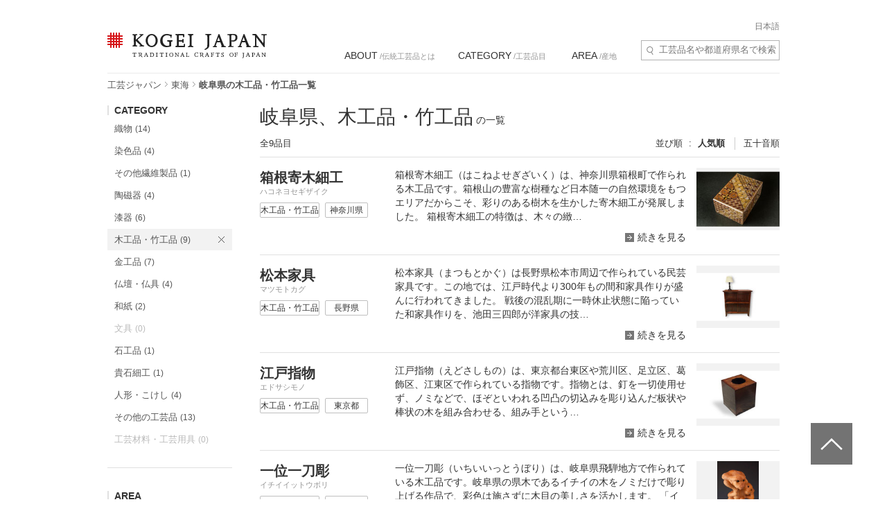

--- FILE ---
content_type: text/html; charset=UTF-8
request_url: https://kogeijapan.com/locale/ja_JP/list/?category=6&pref=8-9-10-11-12-13-14-15-19-20-21
body_size: 23185
content:
<!DOCTYPE html>
<html lang="ja" class="static">
<head>
<meta charset="utf-8">
<meta name="description" content="岐阜県の木工品・竹工品の種類をご覧いただけます。コウゲイジャパンは伝統工芸品を世界に発信・紹介するサイトです。日本の伝統的工芸品と伝統技術の素晴らしさを伝えていきます。">
<meta name="viewport" content="width=device-width">
<title>岐阜県の木工品・竹工品一覧 - KOGEI JAPAN（コウゲイジャパン）</title>
<meta property="og:title" content="KOGEI JAPAN" />
<meta property="og:site_name" content="KOGEI JAPAN" />
<meta property="og:image" content="https://kogeijapan.com/element/shared/images/ogp.jpg" />
<meta property="og:image:width" content="1200" />
<meta property="og:image:height" content="630" />
<meta property="og:description" content="岐阜県の木工品・竹工品の種類をご覧いただけます。コウゲイジャパンは伝統工芸品を世界に発信・紹介するサイトです。日本の伝統的工芸品と伝統技術の素晴らしさを伝えていきます。" />
<meta property="og:locale" content="ja_JP" />
<meta name="twitter:card" content="summary_large_image">
<meta name="twitter:site" content="@kogeijapan">
<meta name="twitter:title" content="岐阜県の木工品・竹工品一覧 - KOGEI JAPAN（コウゲイジャパン）">
<meta name="twitter:description" content="岐阜県の木工品・竹工品の種類をご覧いただけます。コウゲイジャパンは伝統工芸品を世界に発信・紹介するサイトです。日本の伝統的工芸品と伝統技術の素晴らしさを伝えていきます。">
<meta name="twitter:image" content="https://kogeijapan.com/element/shared/images/ogp.jpg">
<meta name="twitter:url" content="">
		  <meta property="og:locale:alternate" content="en_US" />
	
<link rel="stylesheet" href="/element/shared/css/master.min.css?v=2026012922" media="screen,print">
<!--[if lte IE 8]><link rel="stylesheet" href="/element/shared/css/ie.min.css" media="screen,print"><![endif]-->
			<meta name="robots" content="noindex,nofollow">
	<link rel="shortcut icon" href="/element/shared/images/favicon.ico" type="image/vnd.microsoft.ico">
<link rel="apple-touch-icon" href="/element/shared/images/apple-touch-icon.png">
<script type="application/ld+json">{"@context":"http://schema.org","@type":"BreadcrumbList","itemListElement":[{"@type": "ListItem","position": 1,"item":{"@id":"https://kogeijapan.com/locale/ja_JP/","name":"工芸ジャパン"}},{"@type": "ListItem","position": 2,"item":{"@id":"https://kogeijapan.com/locale/ja_JP/list/?pref=21-22-23-24","name":"東海"}},{"@type": "ListItem","position": 3,"item":{"name":"岐阜県の木工品・竹工品一覧"}}]}</script>
<meta name="format-detection" content="telephone=no">
</head>

<body class="lyt-col-2">
<!-- Google Tag Manager -->
<noscript><iframe src="//www.googletagmanager.com/ns.html?id=GTM-KGTJGV"
height="0" width="0" style="display:none;visibility:hidden"></iframe></noscript>
<script>(function(w,d,s,l,i){w[l]=w[l]||[];w[l].push({'gtm.start':
new Date().getTime(),event:'gtm.js'});var f=d.getElementsByTagName(s)[0],
j=d.createElement(s),dl=l!='dataLayer'?'&l='+l:'';j.async=true;j.src=
'//www.googletagmanager.com/gtm.js?id='+i+dl;f.parentNode.insertBefore(j,f);
})(window,document,'script','dataLayer','GTM-KGTJGV');</script>
<!-- End Google Tag Manager -->

<div id="str-container" role="page" class="active">

<!-- ======================== ヘッダーここから =================================== -->
<div role="banner" id="str-header">
<div id="logo"><a href="https://kogeijapan.com/locale/ja_JP/">KOGEI JAPAN（コウゲイジャパン） - 日本全国の伝統工芸品、伝統産業</a></div><!--<a href="/locale/ja_JP/cart/" class="cart" rel="nofollow">カート </a>-->
<div class="dropdown-container">
<h2 class="dropdown-btn"><span role="button" tabindex="0">menu</span></h2>

<div class="dropdown-item">

<div class="word-search">
<form action="https://kogeijapan.com/locale/ja_JP/list/" method="get">
<label for="word-search">サイト内検索</label>
<input type="hidden" name="category" value="6">
<input type="hidden" name="pref" value="8-9-10-11-12-13-14-15-19-20-21">
<input type="text" id="word-search" name="keyword" value="" autocomplete="off" placeholder="工芸品名や都道府県名で検索" maxlength="100">
<div class="suggest" style="display: none;">
<!-- /suggest --></div>
</form>
<!-- /word-search --></div>

<!-- ======================== グローバルナビゲーションここから =================================== -->
<div role="navigation" id="nav-global">
<ul class="nav-global-list">
<li class="about"><a href="https://kogeijapan.com/locale/ja_JP/Aboutdensan/"><span lang="en">ABOUT</span> /伝統工芸品とは</a></li>
<li class="category"><a href="https://kogeijapan.com/locale/ja_JP/list/"><span lang="en">CATEGORY</span> /工芸品目</a></li>
<li class="area"><a href="https://kogeijapan.com/locale/ja_JP/list/"><span lang="en">AREA</span> /産地</a></li>
</ul>

<div class="nav-global-pulldown">
<h2 class="pulldown-hdg about"><a href="https://kogeijapan.com/locale/ja_JP/Aboutdensan/"><span lang="en">ABOUT</span> /伝統工芸品とは</a></h2>
<div class="category">
<h2 class="pulldown-hdg"><span lang="en">CATEGORY</span> /工芸品目</h2>
<ul class="pulldown-list" data-pulldown-list>
<li><a  href="https://kogeijapan.com/locale/ja_JP/list/?category=1" >織物（38）</a>
<ul class="pulldown-item-list" data-pulldown-item-list>
	<li><a  href="javascript:void(0);" class="Act_inner_link" data-url="https://kogeijapan.com/locale/ja_JP/awashoaishijiraori/" ><b>阿波正藍しじら織</b> <img data-src="/element/shared/images/kj/NAVI/jp_tokushima.png" alt="" class="lazyload"> <img data-src="/element/shared/images/kj/tokushima/title/tokushima-01-s.jpg" alt="" class="thumb lazyload"></a></li>
	<li><a  href="javascript:void(0);" class="Act_inner_link" data-url="https://kogeijapan.com/locale/ja_JP/isesakikasuri/" ><b>伊勢崎絣</b> <img data-src="/element/shared/images/kj/NAVI/jp_gunma.png" alt="" class="lazyload"> <img data-src="/element/shared/images/kj/gunma/title/gunma-02-s.jpg" alt="" class="thumb lazyload"></a></li>
	<li><a  href="javascript:void(0);" class="Act_inner_link" data-url="https://kogeijapan.com/locale/ja_JP/uetsushinafu/" ><b>羽越しな布</b> <img data-src="/element/shared/images/kj/NAVI/jp_yamagata.png" alt="" class="lazyload"> <img data-src="/element/shared/images/kj/yamagata/title/yamagata-05-s.jpg" alt="" class="thumb lazyload"></a></li>
	<li><a  href="javascript:void(0);" class="Act_inner_link" data-url="https://kogeijapan.com/locale/ja_JP/ushikubitsumugi/" ><b>牛首紬</b> <img data-src="/element/shared/images/kj/NAVI/jp_ishikawa.png" alt="" class="lazyload"> <img data-src="/element/shared/images/kj/ishikawa/title/ishikawa-10-s.jpg" alt="" class="thumb lazyload"></a></li>
	<li><a  href="javascript:void(0);" class="Act_inner_link" data-url="https://kogeijapan.com/locale/ja_JP/oitamatsumugi/" ><b>置賜紬</b> <img data-src="/element/shared/images/kj/NAVI/jp_yamagata.png" alt="" class="lazyload"> <img data-src="/element/shared/images/kj/yamagata/title/yamagata-04-s.jpg" alt="" class="thumb lazyload"></a></li>
	<li><a  href="javascript:void(0);" class="Act_inner_link" data-url="https://kogeijapan.com/locale/ja_JP/omijofu/" ><b>近江上布</b> <img data-src="/element/shared/images/kj/NAVI/jp_shiga.png" alt="" class="lazyload"> <img data-src="/element/shared/images/kj/shiga/title/shiga-02-s.jpg" alt="" class="thumb lazyload"></a></li>
	<li><a  href="javascript:void(0);" class="Act_inner_link" data-url="https://kogeijapan.com/locale/ja_JP/okuaizushowakaramushiori/" ><b>奥会津昭和からむし織</b> <img data-src="/element/shared/images/kj/NAVI/jp_fukushima.png" alt="" class="lazyload"> <img data-src="/element/shared/images/kj/fukushima/title/fukushima-05-s.jpg" alt="" class="thumb lazyload"></a></li>
	<li><a  href="javascript:void(0);" class="Act_inner_link" data-url="https://kogeijapan.com/locale/ja_JP/ojiyachijimi/" ><b>小千谷縮</b> <img data-src="/element/shared/images/kj/NAVI/jp_niigata.png" alt="" class="lazyload"> <img data-src="/element/shared/images/kj/niigata/title/niigata-01-s.jpg" alt="" class="thumb lazyload"></a></li>
	<li><a  href="javascript:void(0);" class="Act_inner_link" data-url="https://kogeijapan.com/locale/ja_JP/ojiyatsumugi/" ><b>小千谷紬</b> <img data-src="/element/shared/images/kj/NAVI/jp_niigata.png" alt="" class="lazyload"> <img data-src="/element/shared/images/kj/niigata/title/niigata-06-s.jpg" alt="" class="thumb lazyload"></a></li>
	<li><a  href="javascript:void(0);" class="Act_inner_link" data-url="https://kogeijapan.com/locale/ja_JP/kijokanobashofu/" ><b>喜如嘉の芭蕉布</b> <img data-src="/element/shared/images/kj/NAVI/jp_okinawa.png" alt="" class="lazyload"> <img data-src="/element/shared/images/kj/okinawa/title/okinawa-05-s.jpg" alt="" class="thumb lazyload"></a></li>
	<li><a  href="javascript:void(0);" class="Act_inner_link" data-url="https://kogeijapan.com/locale/ja_JP/kiryuori/" ><b>桐生織</b> <img data-src="/element/shared/images/kj/NAVI/jp_gunma.png" alt="" class="lazyload"> <img data-src="/element/shared/images/kj/gunma/title/gunma-01-s.jpg" alt="" class="thumb lazyload"></a></li>
	<li><a  href="javascript:void(0);" class="Act_inner_link" data-url="https://kogeijapan.com/locale/ja_JP/kumejimatsumugi/" ><b>久米島紬</b> <img data-src="/element/shared/images/kj/NAVI/jp_okinawa.png" alt="" class="lazyload"> <img data-src="/element/shared/images/kj/okinawa/title/okinawa-09-s.jpg" alt="" class="thumb lazyload"></a></li>
	<li><a  href="javascript:void(0);" class="Act_inner_link" data-url="https://kogeijapan.com/locale/ja_JP/kurumegasuri/" ><b>久留米絣</b> <img data-src="/element/shared/images/kj/NAVI/jp_fukuoka.png" alt="" class="lazyload"> <img data-src="/element/shared/images/kj/fukuoka/title/fukuoka-03-s.jpg" alt="" class="thumb lazyload"></a></li>
	<li><a  href="javascript:void(0);" class="Act_inner_link" data-url="https://kogeijapan.com/locale/ja_JP/shiozawatsumugi/" ><b>塩沢紬</b> <img data-src="/element/shared/images/kj/NAVI/jp_niigata.png" alt="" class="lazyload"> <img data-src="/element/shared/images/kj/niigata/title/niigata-05-s.jpg" alt="" class="thumb lazyload"></a></li>
	<li><a  href="javascript:void(0);" class="Act_inner_link" data-url="https://kogeijapan.com/locale/ja_JP/shuriori/" ><b>首里織</b> <img data-src="/element/shared/images/kj/NAVI/jp_okinawa.png" alt="" class="lazyload"> <img data-src="/element/shared/images/kj/okinawa/title/okinawa-12-s.jpg" alt="" class="thumb lazyload"></a></li>
	<li><a  href="javascript:void(0);" class="Act_inner_link" data-url="https://kogeijapan.com/locale/ja_JP/shinshutsumugi/" ><b>信州紬</b> <img data-src="/element/shared/images/kj/NAVI/jp_nagano.png" alt="" class="lazyload"> <img data-src="/element/shared/images/kj/nagano/title/nagano-05-s.jpg" alt="" class="thumb lazyload"></a></li>
	<li><a  href="javascript:void(0);" class="Act_inner_link" data-url="https://kogeijapan.com/locale/ja_JP/tamaori/" ><b>多摩織</b> <img data-src="/element/shared/images/kj/NAVI/jp_tokyo.png" alt="" class="lazyload"> <img data-src="/element/shared/images/kj/tokyo/title/tokyo-07-s.jpg" alt="" class="thumb lazyload"></a></li>
	<li><a  href="javascript:void(0);" class="Act_inner_link" data-url="https://kogeijapan.com/locale/ja_JP/chichibumeisen/" ><b>秩父銘仙</b> <img data-src="/element/shared/images/kj/NAVI/jp_saitama.png" alt="" class="lazyload"> <img data-src="/element/shared/images/kj/saitama/title/saitama-02-s.jpg" alt="" class="thumb lazyload"></a></li>
	<li><a  href="javascript:void(0);" class="Act_inner_link" data-url="https://kogeijapan.com/locale/ja_JP/chibanahanaori/" ><b>知花花織</b> <img data-src="/element/shared/images/kj/NAVI/jp_okinawa.png" alt="" class="lazyload"> <img data-src="/element/shared/images/kj/okinawa/title/okinawa-11-s.jpg" alt="" class="thumb lazyload"></a></li>
	<li><a  href="javascript:void(0);" class="Act_inner_link" data-url="https://kogeijapan.com/locale/ja_JP/tokamachiakashichijimi/" ><b>十日町明石ちぢみ</b> <img data-src="/element/shared/images/kj/NAVI/jp_niigata.png" alt="" class="lazyload"> <img data-src="/element/shared/images/kj/niigata/title/niigata-11-s.jpg" alt="" class="thumb lazyload"></a></li>
	<li><a  href="javascript:void(0);" class="Act_inner_link" data-url="https://kogeijapan.com/locale/ja_JP/tokamachigasuri/" ><b>十日町絣</b> <img data-src="/element/shared/images/kj/NAVI/jp_niigata.png" alt="" class="lazyload"> <img data-src="/element/shared/images/kj/niigata/title/niigata-09-s.jpg" alt="" class="thumb lazyload"></a></li>
	<li><a  href="javascript:void(0);" class="Act_inner_link" data-url="https://kogeijapan.com/locale/ja_JP/nishijinori/" ><b>西陣織</b> <img data-src="/element/shared/images/kj/NAVI/jp_kyoto.png" alt="" class="lazyload"> <img data-src="/element/shared/images/kj/kyoto/title/kyoto-01-s.jpg" alt="" class="thumb lazyload"></a></li>
	<li><a  href="javascript:void(0);" class="Act_inner_link" data-url="https://kogeijapan.com/locale/ja_JP/nibutaniattoushi/" ><b>二風谷アットゥㇱ</b> <img data-src="/element/shared/images/kj/NAVI/jp_hokkaido.png" alt="" class="lazyload"> <img data-src="/element/shared/images/kj/hokkaido/title/hokkaido-01-s.jpg" alt="" class="thumb lazyload"></a></li>
	<li><a  href="javascript:void(0);" class="Act_inner_link" data-url="https://kogeijapan.com/locale/ja_JP/haebaruhanaori/" ><b>南風原花織</b> <img data-src="/element/shared/images/kj/NAVI/jp_okinawa.png" alt="" class="lazyload"> <img data-src="/element/shared/images/kj/okinawa/title/okinawa-15-s.jpg" alt="" class="thumb lazyload"></a></li>
	<li><a  href="javascript:void(0);" class="Act_inner_link" data-url="https://kogeijapan.com/locale/ja_JP/hakataori/" ><b>博多織</b> <img data-src="/element/shared/images/kj/NAVI/jp_fukuoka.png" alt="" class="lazyload"> <img data-src="/element/shared/images/kj/fukuoka/title/fukuoka-04-s.jpg" alt="" class="thumb lazyload"></a></li>
	<li><a  href="javascript:void(0);" class="Act_inner_link" data-url="https://kogeijapan.com/locale/ja_JP/honshiozawa/" ><b>本塩沢</b> <img data-src="/element/shared/images/kj/NAVI/jp_niigata.png" alt="" class="lazyload"> <img data-src="/element/shared/images/kj/niigata/title/niigata-07-s.jpg" alt="" class="thumb lazyload"></a></li>
	<li><a  href="javascript:void(0);" class="Act_inner_link" data-url="https://kogeijapan.com/locale/ja_JP/honbaoshimatsumugi/" ><b>本場大島紬</b> <img data-src="/element/shared/images/kj/NAVI/jp_kagoshima.png" alt="" class="lazyload"> <img data-src="/element/shared/images/kj/kagoshima/title/kagoshima-02-s.jpg" alt="" class="thumb lazyload"></a></li>
	<li><a  href="javascript:void(0);" class="Act_inner_link" data-url="https://kogeijapan.com/locale/ja_JP/honbakihachijo/" ><b>本場黄八丈</b> <img data-src="/element/shared/images/kj/NAVI/jp_tokyo.png" alt="" class="lazyload"> <img data-src="/element/shared/images/kj/tokyo/title/tokyo-011-s.jpg" alt="" class="thumb lazyload"></a></li>
	<li><a  href="javascript:void(0);" class="Act_inner_link" data-url="https://kogeijapan.com/locale/ja_JP/miyakojofu/" ><b>宮古上布</b> <img data-src="/element/shared/images/kj/NAVI/jp_okinawa.png" alt="" class="lazyload"> <img data-src="/element/shared/images/kj/okinawa/title/miyakojofu-3-s.jpg" alt="" class="thumb lazyload"></a></li>
	<li><a  href="javascript:void(0);" class="Act_inner_link" data-url="https://kogeijapan.com/locale/ja_JP/murayamaoshimatsumugi/" ><b>村山大島紬</b> <img data-src="/element/shared/images/kj/NAVI/jp_tokyo.png" alt="" class="lazyload"> <img data-src="/element/shared/images/kj/tokyo/title/tokyo-06-s.jpg" alt="" class="thumb lazyload"></a></li>
	<li><a  href="javascript:void(0);" class="Act_inner_link" data-url="https://kogeijapan.com/locale/ja_JP/yaeyamajofu/" ><b>八重山上布</b> <img data-src="/element/shared/images/kj/NAVI/jp_okinawa.png" alt="" class="lazyload"> <img data-src="/element/shared/images/kj/okinawa/title/okinawa-08-s.jpg" alt="" class="thumb lazyload"></a></li>
	<li><a  href="javascript:void(0);" class="Act_inner_link" data-url="https://kogeijapan.com/locale/ja_JP/yaeyamaminsa/" ><b>八重山ミンサー</b> <img data-src="/element/shared/images/kj/NAVI/jp_okinawa.png" alt="" class="lazyload"> <img data-src="/element/shared/images/kj/okinawa/title/okinawa-03-s.jpg" alt="" class="thumb lazyload"></a></li>
	<li><a  href="javascript:void(0);" class="Act_inner_link" data-url="https://kogeijapan.com/locale/ja_JP/yukitsumugi/" ><b>結城紬</b> <img data-src="/element/shared/images/kj/NAVI/jp_ibaraki.png" alt="" class="lazyload"> <img data-src="/element/shared/images/kj/ibaraki/title/ibaraki-03-s.jpg" alt="" class="thumb lazyload"></a></li>
	<li><a  href="javascript:void(0);" class="Act_inner_link" data-url="https://kogeijapan.com/locale/ja_JP/yumihamagasuri/" ><b>弓浜絣</b> <img data-src="/element/shared/images/kj/NAVI/jp_tottori.png" alt="" class="lazyload"> <img data-src="/element/shared/images/kj/tottori/title/tottori-02-s.jpg" alt="" class="thumb lazyload"></a></li>
	<li><a  href="javascript:void(0);" class="Act_inner_link" data-url="https://kogeijapan.com/locale/ja_JP/yomitanzanminsa/" ><b>読谷山ミンサー</b> <img data-src="/element/shared/images/kj/NAVI/jp_okinawa.png" alt="" class="lazyload"> <img data-src="/element/shared/images/kj/okinawa/title/okinawa-13-s.jpg" alt="" class="thumb lazyload"></a></li>
	<li><a  href="javascript:void(0);" class="Act_inner_link" data-url="https://kogeijapan.com/locale/ja_JP/yonaguniori/" ><b>与那国織</b> <img data-src="/element/shared/images/kj/NAVI/jp_okinawa.png" alt="" class="lazyload"> <img data-src="/element/shared/images/kj/okinawa/title/okinawa-14-s.jpg" alt="" class="thumb lazyload"></a></li>
	<li><a  href="javascript:void(0);" class="Act_inner_link" data-url="https://kogeijapan.com/locale/ja_JP/yomitanzanhanaori/" ><b>読谷山花織</b> <img data-src="/element/shared/images/kj/NAVI/jp_okinawa.png" alt="" class="lazyload"> <img data-src="/element/shared/images/kj/okinawa/title/okinawa-10-s.jpg" alt="" class="thumb lazyload"></a></li>
	<li><a  href="javascript:void(0);" class="Act_inner_link" data-url="https://kogeijapan.com/locale/ja_JP/ryukyukasuri/" ><b>琉球絣</b> <img data-src="/element/shared/images/kj/NAVI/jp_okinawa.png" alt="" class="lazyload"> <img data-src="/element/shared/images/kj/okinawa/title/okinawa-06-s.jpg" alt="" class="thumb lazyload"></a></li>
</ul>
</li>
<li><a  href="https://kogeijapan.com/locale/ja_JP/list/?category=2" >染色品（14）</a>
<ul class="pulldown-item-list" data-pulldown-item-list>
	<li><a  href="javascript:void(0);" class="Act_inner_link" data-url="https://kogeijapan.com/locale/ja_JP/arimatsunarumishibori/" ><b>有松絞・鳴海絞</b> <img data-src="/element/shared/images/kj/NAVI/jp_aichi.png" alt="" class="lazyload"> <img data-src="/element/shared/images/kj/aichi/title/aichi-13-s.jpg" alt="" class="thumb lazyload"></a></li>
	<li><a  href="javascript:void(0);" class="Act_inner_link" data-url="https://kogeijapan.com/locale/ja_JP/kagayuzen/" ><b>加賀友禅</b> <img data-src="/element/shared/images/kj/NAVI/jp_ishikawa.png" alt="" class="lazyload"> <img data-src="/element/shared/images/kj/ishikawa/title/ishikawa-03-s.jpg" alt="" class="thumb lazyload"></a></li>
	<li><a  href="javascript:void(0);" class="Act_inner_link" data-url="https://kogeijapan.com/locale/ja_JP/kyokanokoshibori/" ><b>京鹿の子絞</b> <img data-src="/element/shared/images/kj/NAVI/jp_kyoto.png" alt="" class="lazyload"> <img data-src="/element/shared/images/kj/kyoto/title/kyoto-10-s.jpg" alt="" class="thumb lazyload"></a></li>
	<li><a  href="javascript:void(0);" class="Act_inner_link" data-url="https://kogeijapan.com/locale/ja_JP/kyokuromontsukizome/" ><b>京黒紋付染</b> <img data-src="/element/shared/images/kj/NAVI/jp_kyoto.png" alt="" class="lazyload"> <img data-src="/element/shared/images/kj/kyoto/title/kyoto-08-s.jpg" alt="" class="thumb lazyload"></a></li>
	<li><a  href="javascript:void(0);" class="Act_inner_link" data-url="https://kogeijapan.com/locale/ja_JP/kyokomon/" ><b>京小紋</b> <img data-src="/element/shared/images/kj/NAVI/jp_kyoto.png" alt="" class="lazyload"> <img data-src="/element/shared/images/kj/kyoto/title/kyoto-13-s.jpg" alt="" class="thumb lazyload"></a></li>
	<li><a  href="javascript:void(0);" class="Act_inner_link" data-url="https://kogeijapan.com/locale/ja_JP/kyoyuzen/" ><b>京友禅</b> <img data-src="/element/shared/images/kj/NAVI/jp_kyoto.png" alt="" class="lazyload"> <img data-src="/element/shared/images/kj/kyoto/title/kyoto-04-s.jpg" alt="" class="thumb lazyload"></a></li>
	<li><a  href="javascript:void(0);" class="Act_inner_link" data-url="https://kogeijapan.com/locale/ja_JP/tokyosomekomon/" ><b>東京染小紋</b> <img data-src="/element/shared/images/kj/NAVI/jp_tokyo.png" alt="" class="lazyload"> <img data-src="/element/shared/images/kj/tokyo/title/tokyo-10-s.jpg" alt="" class="thumb lazyload"></a></li>
	<li><a  href="javascript:void(0);" class="Act_inner_link" data-url="https://kogeijapan.com/locale/ja_JP/tokyotegakiyuzen/" ><b>東京手描友禅</b> <img data-src="/element/shared/images/kj/NAVI/jp_tokyo.png" alt="" class="lazyload"> <img data-src="/element/shared/images/kj/tokyo/title/tokyo-09-s.jpg" alt="" class="thumb lazyload"></a></li>
	<li><a  href="javascript:void(0);" class="Act_inner_link" data-url="https://kogeijapan.com/locale/ja_JP/tokyohonzomechusen/" ><b>東京本染注染</b> <img data-src="/element/shared/images/kj/NAVI/jp_tokyo.png" alt="" class="lazyload"> <img data-src="/element/shared/images/kj/tokyo/title/tokyo-202401-018-s.jpg" alt="" class="thumb lazyload"></a></li>
	<li><a  href="javascript:void(0);" class="Act_inner_link" data-url="https://kogeijapan.com/locale/ja_JP/tokyomujizome/" ><b>東京無地染</b> <img data-src="/element/shared/images/kj/NAVI/jp_tokyo.png" alt="" class="lazyload"> <img data-src="/element/shared/images/kj/tokyo/title/tokyo-16-s.jpg" alt="" class="thumb lazyload"></a></li>
	<li><a  href="javascript:void(0);" class="Act_inner_link" data-url="https://kogeijapan.com/locale/ja_JP/nagoyakuromontsukizome/" ><b>名古屋黒紋付染</b> <img data-src="/element/shared/images/kj/NAVI/jp_aichi.png" alt="" class="lazyload"> <img data-src="/element/shared/images/kj/aichi/title/aichi-02-s.jpg" alt="" class="thumb lazyload"></a></li>
	<li><a  href="javascript:void(0);" class="Act_inner_link" data-url="https://kogeijapan.com/locale/ja_JP/nagoyayuzen/" ><b>名古屋友禅</b> <img data-src="/element/shared/images/kj/NAVI/jp_aichi.png" alt="" class="lazyload"> <img data-src="/element/shared/images/kj/aichi/title/aichi-07-s.jpg" alt="" class="thumb lazyload"></a></li>
	<li><a  href="javascript:void(0);" class="Act_inner_link" data-url="https://kogeijapan.com/locale/ja_JP/naniwahonzome/" ><b>浪華本染め</b> <img data-src="/element/shared/images/kj/NAVI/jp_osaka.png" alt="" class="lazyload"> <img data-src="/element/shared/images/kj/osaka/title/osaka-08-s.jpg" alt="" class="thumb lazyload"></a></li>
	<li><a  href="javascript:void(0);" class="Act_inner_link" data-url="https://kogeijapan.com/locale/ja_JP/ryukyubingata/" ><b>琉球びんがた</b> <img data-src="/element/shared/images/kj/NAVI/jp_okinawa.png" alt="" class="lazyload"> <img data-src="/element/shared/images/kj/okinawa/title/okinawa-07-s.jpg" alt="" class="thumb lazyload"></a></li>
</ul>
</li>
<li><a  href="https://kogeijapan.com/locale/ja_JP/list/?category=3" >その他繊維製品（5）</a>
<ul class="pulldown-item-list" data-pulldown-item-list>
	<li><a  href="javascript:void(0);" class="Act_inner_link" data-url="https://kogeijapan.com/locale/ja_JP/igakumihimo/" ><b>伊賀くみひも</b> <img data-src="/element/shared/images/kj/NAVI/jp_mie.png" alt="" class="lazyload"> <img data-src="/element/shared/images/kj/mie/title/mie-02-s.jpg" alt="" class="thumb lazyload"></a></li>
	<li><a  href="javascript:void(0);" class="Act_inner_link" data-url="https://kogeijapan.com/locale/ja_JP/kaganui/" ><b>加賀繍</b> <img data-src="/element/shared/images/kj/NAVI/jp_ishikawa.png" alt="" class="lazyload"> <img data-src="/element/shared/images/kj/ishikawa/title/ishikawa-08-s.jpg" alt="" class="thumb lazyload"></a></li>
	<li><a  href="javascript:void(0);" class="Act_inner_link" data-url="https://kogeijapan.com/locale/ja_JP/kyokumihimo/" ><b>京くみひも</b> <img data-src="/element/shared/images/kj/NAVI/jp_kyoto.png" alt="" class="lazyload"> <img data-src="/element/shared/images/kj/kyoto/title/kyoto-07-s.jpg" alt="" class="thumb lazyload"></a></li>
	<li><a  href="javascript:void(0);" class="Act_inner_link" data-url="https://kogeijapan.com/locale/ja_JP/kyonui/" ><b>京繍</b> <img data-src="/element/shared/images/kj/NAVI/jp_kyoto.png" alt="" class="lazyload"> <img data-src="/element/shared/images/kj/kyoto/title/kyoto-12-s.jpg" alt="" class="thumb lazyload"></a></li>
	<li><a  href="javascript:void(0);" class="Act_inner_link" data-url="https://kogeijapan.com/locale/ja_JP/gyodatabi/" ><b>行田足袋</b> <img data-src="/element/shared/images/kj/NAVI/jp_saitama.png" alt="" class="lazyload"> <img data-src="/element/shared/images/kj/saitama/title/saitama-06-s.jpg" alt="" class="thumb lazyload"></a></li>
</ul>
</li>
<li><a  href="https://kogeijapan.com/locale/ja_JP/list/?category=4" >陶磁器（33）</a>
<ul class="pulldown-item-list" data-pulldown-item-list>
	<li><a  href="javascript:void(0);" class="Act_inner_link" data-url="https://kogeijapan.com/locale/ja_JP/aizuhongoyaki/" ><b>会津本郷焼</b> <img data-src="/element/shared/images/kj/NAVI/jp_fukushima.png" alt="" class="lazyload"> <img data-src="/element/shared/images/kj/fukushima/title/fukushima-01-s.jpg" alt="" class="thumb lazyload"></a></li>
	<li><a  href="javascript:void(0);" class="Act_inner_link" data-url="https://kogeijapan.com/locale/ja_JP/akazuyaki/" ><b>赤津焼</b> <img data-src="/element/shared/images/kj/NAVI/jp_aichi.png" alt="" class="lazyload"> <img data-src="/element/shared/images/kj/aichi/title/aichi-04-s.jpg" alt="" class="thumb lazyload"></a></li>
	<li><a  href="javascript:void(0);" class="Act_inner_link" data-url="https://kogeijapan.com/locale/ja_JP/aganoyaki/" ><b>上野焼</b> <img data-src="/element/shared/images/kj/NAVI/jp_fukuoka.png" alt="" class="lazyload"> <img data-src="/element/shared/images/kj/fukuoka/title/fukuoka-05-s.jpg" alt="" class="thumb lazyload"></a></li>
	<li><a  href="javascript:void(0);" class="Act_inner_link" data-url="https://kogeijapan.com/locale/ja_JP/amakusatojiki/" ><b>天草陶磁器</b> <img data-src="/element/shared/images/kj/NAVI/jp_kumamoto.png" alt="" class="lazyload"> <img data-src="/element/shared/images/kj/kumamoto/title/kumamoto-03-s.jpg" alt="" class="thumb lazyload"></a></li>
	<li><a  href="javascript:void(0);" class="Act_inner_link" data-url="https://kogeijapan.com/locale/ja_JP/igayaki/" ><b>伊賀焼</b> <img data-src="/element/shared/images/kj/NAVI/jp_mie.png" alt="" class="lazyload"> <img data-src="/element/shared/images/kj/mie/title/mie-03-s.jpg" alt="" class="thumb lazyload"></a></li>
	<li><a  href="javascript:void(0);" class="Act_inner_link" data-url="https://kogeijapan.com/locale/ja_JP/izushiyaki/" ><b>出石焼</b> <img data-src="/element/shared/images/kj/NAVI/jp_hyogo.png" alt="" class="lazyload"> <img data-src="/element/shared/images/kj/hyogo/title/hyogo-03-s.jpg" alt="" class="thumb lazyload"></a></li>
	<li><a  href="javascript:void(0);" class="Act_inner_link" data-url="https://kogeijapan.com/locale/ja_JP/imariyakiaritayaki/" ><b>伊万里焼・有田焼</b> <img data-src="/element/shared/images/kj/NAVI/jp_saga.png" alt="" class="lazyload"> <img data-src="/element/shared/images/kj/saga/title/saga-02-s.jpg" alt="" class="thumb lazyload"></a></li>
	<li><a  href="javascript:void(0);" class="Act_inner_link" data-url="https://kogeijapan.com/locale/ja_JP/iwamiyaki/" ><b>石見焼</b> <img data-src="/element/shared/images/kj/NAVI/jp_shimane.png" alt="" class="lazyload"> <img data-src="/element/shared/images/kj/shimane/title/shimane-03-s.jpg" alt="" class="thumb lazyload"></a></li>
	<li><a  href="javascript:void(0);" class="Act_inner_link" data-url="https://kogeijapan.com/locale/ja_JP/echizenyaki/" ><b>越前焼</b> <img data-src="/element/shared/images/kj/NAVI/jp_fukui.png" alt="" class="lazyload"> <img data-src="/element/shared/images/kj/fukui/title/fukui-04-s.jpg" alt="" class="thumb lazyload"></a></li>
	<li><a  href="javascript:void(0);" class="Act_inner_link" data-url="https://kogeijapan.com/locale/ja_JP/otaniyaki/" ><b>大谷焼</b> <img data-src="/element/shared/images/kj/NAVI/jp_tokushima.png" alt="" class="lazyload"> <img data-src="/element/shared/images/kj/tokushima/title/tokushima-03-s.jpg" alt="" class="thumb lazyload"></a></li>
	<li><a  href="javascript:void(0);" class="Act_inner_link" data-url="https://kogeijapan.com/locale/ja_JP/oborisomayaki/" ><b>大堀相馬焼</b> <img data-src="/element/shared/images/kj/NAVI/jp_fukushima.png" alt="" class="lazyload"> <img data-src="/element/shared/images/kj/fukushima/title/fukushima-04-s.jpg" alt="" class="thumb lazyload"></a></li>
	<li><a  href="javascript:void(0);" class="Act_inner_link" data-url="https://kogeijapan.com/locale/ja_JP/kasamayaki/" ><b>笠間焼</b> <img data-src="/element/shared/images/kj/NAVI/jp_ibaraki.png" alt="" class="lazyload"> <img data-src="/element/shared/images/kj/ibaraki/title/ibaraki-01-s.jpg" alt="" class="thumb lazyload"></a></li>
	<li><a  href="javascript:void(0);" class="Act_inner_link" data-url="https://kogeijapan.com/locale/ja_JP/karatsuyaki/" ><b>唐津焼</b> <img data-src="/element/shared/images/kj/NAVI/jp_saga.png" alt="" class="lazyload"> <img data-src="/element/shared/images/kj/saga/title/saga-01-s.jpg" alt="" class="thumb lazyload"></a></li>
	<li><a  href="javascript:void(0);" class="Act_inner_link" data-url="https://kogeijapan.com/locale/ja_JP/kyoyakikiyomizuyaki/" ><b>京焼・清水焼</b> <img data-src="/element/shared/images/kj/NAVI/jp_kyoto.png" alt="" class="lazyload"> <img data-src="/element/shared/images/kj/kyoto/title/kyoto-06-s.jpg" alt="" class="thumb lazyload"></a></li>
	<li><a  href="javascript:void(0);" class="Act_inner_link" data-url="https://kogeijapan.com/locale/ja_JP/kutaniyaki/" ><b>九谷焼</b> <img data-src="/element/shared/images/kj/NAVI/jp_ishikawa.png" alt="" class="lazyload"> <img data-src="/element/shared/images/kj/ishikawa/title/ishikawa-01-s.jpg" alt="" class="thumb lazyload"></a></li>
	<li><a  href="javascript:void(0);" class="Act_inner_link" data-url="https://kogeijapan.com/locale/ja_JP/koishiwarayaki/" ><b>小石原焼</b> <img data-src="/element/shared/images/kj/NAVI/jp_fukuoka.png" alt="" class="lazyload"> <img data-src="/element/shared/images/kj/fukuoka/title/fukuoka-01-s.jpg" alt="" class="thumb lazyload"></a></li>
	<li><a  href="javascript:void(0);" class="Act_inner_link" data-url="https://kogeijapan.com/locale/ja_JP/satsumayaki/" ><b>薩摩焼</b> <img data-src="/element/shared/images/kj/NAVI/jp_kagoshima.png" alt="" class="lazyload"> <img data-src="/element/shared/images/kj/kagoshima/title/kagoshima-01-s.jpg" alt="" class="thumb lazyload"></a></li>
	<li><a  href="javascript:void(0);" class="Act_inner_link" data-url="https://kogeijapan.com/locale/ja_JP/sadomumyoiyaki/" ><b>佐渡無名異焼</b> <img data-src="/element/shared/images/kj/NAVI/jp_niigata.png" alt="" class="lazyload"> <img data-src="/element/shared/images/kj/niigata/title/niigata-16-s.jpg" alt="" class="thumb lazyload"></a></li>
	<li><a  href="javascript:void(0);" class="Act_inner_link" data-url="https://kogeijapan.com/locale/ja_JP/sanshuonigawarakogeihin/" ><b>三州鬼瓦工芸品</b> <img data-src="/element/shared/images/kj/NAVI/jp_aichi.png" alt="" class="lazyload"> <img data-src="/element/shared/images/kj/aichi/title/aichi-15-s.jpg" alt="" class="thumb lazyload"></a></li>
	<li><a  href="javascript:void(0);" class="Act_inner_link" data-url="https://kogeijapan.com/locale/ja_JP/shigarakiyaki/" ><b>信楽焼</b> <img data-src="/element/shared/images/kj/NAVI/jp_shiga.png" alt="" class="lazyload"> <img data-src="/element/shared/images/kj/shiga/title/shiga-01-s.jpg" alt="" class="thumb lazyload"></a></li>
	<li><a  href="javascript:void(0);" class="Act_inner_link" data-url="https://kogeijapan.com/locale/ja_JP/shodaiyaki/" ><b>小代焼</b> <img data-src="/element/shared/images/kj/NAVI/jp_kumamoto.png" alt="" class="lazyload"> <img data-src="/element/shared/images/kj/kumamoto/title/kumamoto-01-s.jpg" alt="" class="thumb lazyload"></a></li>
	<li><a  href="javascript:void(0);" class="Act_inner_link" data-url="https://kogeijapan.com/locale/ja_JP/setosometsukeyaki/" ><b>瀬戸染付焼</b> <img data-src="/element/shared/images/kj/NAVI/jp_aichi.png" alt="" class="lazyload"> <img data-src="/element/shared/images/kj/aichi/title/aichi-06-s.jpg" alt="" class="thumb lazyload"></a></li>
	<li><a  href="javascript:void(0);" class="Act_inner_link" data-url="https://kogeijapan.com/locale/ja_JP/tambatachikuiyaki/" ><b>丹波立杭焼</b> <img data-src="/element/shared/images/kj/NAVI/jp_hyogo.png" alt="" class="lazyload"> <img data-src="/element/shared/images/kj/hyogo/title/hyogo-01-s.jpg" alt="" class="thumb lazyload"></a></li>
	<li><a  href="javascript:void(0);" class="Act_inner_link" data-url="https://kogeijapan.com/locale/ja_JP/tsuboyayaki/" ><b>壺屋焼</b> <img data-src="/element/shared/images/kj/NAVI/jp_okinawa.png" alt="" class="lazyload"> <img data-src="/element/shared/images/kj/okinawa/title/okinawa-01-s.jpg" alt="" class="thumb lazyload"></a></li>
	<li><a  href="javascript:void(0);" class="Act_inner_link" data-url="https://kogeijapan.com/locale/ja_JP/tokonameyaki/" ><b>常滑焼</b> <img data-src="/element/shared/images/kj/NAVI/jp_aichi.png" alt="" class="lazyload"> <img data-src="/element/shared/images/kj/aichi/title/aichi-01-s.jpg" alt="" class="thumb lazyload"></a></li>
	<li><a  href="javascript:void(0);" class="Act_inner_link" data-url="https://kogeijapan.com/locale/ja_JP/tobeyaki/" ><b>砥部焼</b> <img data-src="/element/shared/images/kj/NAVI/jp_ehime.png" alt="" class="lazyload"> <img data-src="/element/shared/images/kj/ehime/title/ehime-01-s.jpg" alt="" class="thumb lazyload"></a></li>
	<li><a  href="javascript:void(0);" class="Act_inner_link" data-url="https://kogeijapan.com/locale/ja_JP/hagiyaki/" ><b>萩焼</b> <img data-src="/element/shared/images/kj/NAVI/jp_yamaguchi.png" alt="" class="lazyload"> <img data-src="/element/shared/images/kj/yamaguchi/title/yamaguchi-01-s.jpg" alt="" class="thumb lazyload"></a></li>
	<li><a  href="javascript:void(0);" class="Act_inner_link" data-url="https://kogeijapan.com/locale/ja_JP/hasamiyaki/" ><b>波佐見焼</b> <img data-src="/element/shared/images/kj/NAVI/jp_nagasaki.png" alt="" class="lazyload"> <img data-src="/element/shared/images/kj/nagasaki/title/nagasaki-01-s.jpg" alt="" class="thumb lazyload"></a></li>
	<li><a  href="javascript:void(0);" class="Act_inner_link" data-url="https://kogeijapan.com/locale/ja_JP/bizenyaki/" ><b>備前焼</b> <img data-src="/element/shared/images/kj/NAVI/jp_okayama.png" alt="" class="lazyload"> <img data-src="/element/shared/images/kj/okayama/title/okayama-01-s.jpg" alt="" class="thumb lazyload"></a></li>
	<li><a  href="javascript:void(0);" class="Act_inner_link" data-url="https://kogeijapan.com/locale/ja_JP/mashikoyaki/" ><b>益子焼</b> <img data-src="/element/shared/images/kj/NAVI/jp_tochigi.png" alt="" class="lazyload"> <img data-src="/element/shared/images/kj/tochigi/title/tochigi-01-s.jpg" alt="" class="thumb lazyload"></a></li>
	<li><a  href="javascript:void(0);" class="Act_inner_link" data-url="https://kogeijapan.com/locale/ja_JP/mikawachiyaki/" ><b>三川内焼</b> <img data-src="/element/shared/images/kj/NAVI/jp_nagasaki.png" alt="" class="lazyload"> <img data-src="/element/shared/images/kj/nagasaki/title/nagasaki-02-s.jpg" alt="" class="thumb lazyload"></a></li>
	<li><a  href="javascript:void(0);" class="Act_inner_link" data-url="https://kogeijapan.com/locale/ja_JP/minoyaki/" ><b>美濃焼</b> <img data-src="/element/shared/images/kj/NAVI/jp_gifu.png" alt="" class="lazyload"> <img data-src="/element/shared/images/kj/gifu/title/gifu-01-s.jpg" alt="" class="thumb lazyload"></a></li>
	<li><a  href="javascript:void(0);" class="Act_inner_link" data-url="https://kogeijapan.com/locale/ja_JP/yokkaichibankoyaki/" ><b>四日市萬古焼</b> <img data-src="/element/shared/images/kj/NAVI/jp_mie.png" alt="" class="lazyload"> <img data-src="/element/shared/images/kj/mie/title/mie-01-s.jpg" alt="" class="thumb lazyload"></a></li>
</ul>
</li>
<li><a  href="https://kogeijapan.com/locale/ja_JP/list/?category=5" >漆器（23）</a>
<ul class="pulldown-item-list" data-pulldown-item-list>
	<li><a  href="javascript:void(0);" class="Act_inner_link" data-url="https://kogeijapan.com/locale/ja_JP/aizunuri/" ><b>会津塗</b> <img data-src="/element/shared/images/kj/NAVI/jp_fukushima.png" alt="" class="lazyload"> <img data-src="/element/shared/images/kj/fukushima/title/fukushima-02-s.jpg" alt="" class="thumb lazyload"></a></li>
	<li><a  href="javascript:void(0);" class="Act_inner_link" data-url="https://kogeijapan.com/locale/ja_JP/echizenshikki/" ><b>越前漆器</b> <img data-src="/element/shared/images/kj/NAVI/jp_fukui.png" alt="" class="lazyload"> <img data-src="/element/shared/images/kj/fukui/title/fukui-02-s.jpg" alt="" class="thumb lazyload"></a></li>
	<li><a  href="javascript:void(0);" class="Act_inner_link" data-url="https://kogeijapan.com/locale/ja_JP/ouchinuri/" ><b>大内塗</b> <img data-src="/element/shared/images/kj/NAVI/jp_yamaguchi.png" alt="" class="lazyload"> <img data-src="/element/shared/images/kj/yamaguchi/title/yamaguchi-03-s.jpg" alt="" class="thumb lazyload"></a></li>
	<li><a  href="javascript:void(0);" class="Act_inner_link" data-url="https://kogeijapan.com/locale/ja_JP/odawarashikki/" ><b>小田原漆器</b> <img data-src="/element/shared/images/kj/NAVI/jp_kanagawa.png" alt="" class="lazyload"> <img data-src="/element/shared/images/kj/kanagawa/title/kanagawa-03-s.jpg" alt="" class="thumb lazyload"></a></li>
	<li><a  href="javascript:void(0);" class="Act_inner_link" data-url="https://kogeijapan.com/locale/ja_JP/kagawashikki/" ><b>香川漆器</b> <img data-src="/element/shared/images/kj/NAVI/jp_kagawa.png" alt="" class="lazyload"> <img data-src="/element/shared/images/kj/kagawa/title/kagawa-02-s.jpg" alt="" class="thumb lazyload"></a></li>
	<li><a  href="javascript:void(0);" class="Act_inner_link" data-url="https://kogeijapan.com/locale/ja_JP/kanazawashikki/" ><b>金沢漆器</b> <img data-src="/element/shared/images/kj/NAVI/jp_ishikawa.png" alt="" class="lazyload"> <img data-src="/element/shared/images/kj/ishikawa/title/ishikawa-06-s.jpg" alt="" class="thumb lazyload"></a></li>
	<li><a  href="javascript:void(0);" class="Act_inner_link" data-url="https://kogeijapan.com/locale/ja_JP/kamakurabori/" ><b>鎌倉彫</b> <img data-src="/element/shared/images/kj/NAVI/jp_kanagawa.png" alt="" class="lazyload"> <img data-src="/element/shared/images/kj/kanagawa/title/kanagawa-01-s.jpg" alt="" class="thumb lazyload"></a></li>
	<li><a  href="javascript:void(0);" class="Act_inner_link" data-url="https://kogeijapan.com/locale/ja_JP/kawatsurashikki/" ><b>川連漆器</b> <img data-src="/element/shared/images/kj/NAVI/jp_akita.png" alt="" class="lazyload"> <img data-src="/element/shared/images/kj/akita/title/akita-03-s.jpg" alt="" class="thumb lazyload"></a></li>
	<li><a  href="javascript:void(0);" class="Act_inner_link" data-url="https://kogeijapan.com/locale/ja_JP/kishushikki/" ><b>紀州漆器</b> <img data-src="/element/shared/images/kj/NAVI/jp_wakayama.png" alt="" class="lazyload"> <img data-src="/element/shared/images/kj/wakayama/title/wakayama-01-s.jpg" alt="" class="thumb lazyload"></a></li>
	<li><a  href="javascript:void(0);" class="Act_inner_link" data-url="https://kogeijapan.com/locale/ja_JP/kisoshikki/" ><b>木曽漆器</b> <img data-src="/element/shared/images/kj/NAVI/jp_nagano.png" alt="" class="lazyload"> <img data-src="/element/shared/images/kj/nagano/title/nagano-04-s.jpg" alt="" class="thumb lazyload"></a></li>
	<li><a  href="javascript:void(0);" class="Act_inner_link" data-url="https://kogeijapan.com/locale/ja_JP/kyoshikki/" ><b>京漆器</b> <img data-src="/element/shared/images/kj/NAVI/jp_kyoto.png" alt="" class="lazyload"> <img data-src="/element/shared/images/kj/kyoto/title/kyoto-11-s.jpg" alt="" class="thumb lazyload"></a></li>
	<li><a  href="javascript:void(0);" class="Act_inner_link" data-url="https://kogeijapan.com/locale/ja_JP/jobojinuri/" ><b>浄法寺塗</b> <img data-src="/element/shared/images/kj/NAVI/jp_iwate.png" alt="" class="lazyload"> <img data-src="/element/shared/images/kj/iwate/title/iwate-03-s.jpg" alt="" class="thumb lazyload"></a></li>
	<li><a  href="javascript:void(0);" class="Act_inner_link" data-url="https://kogeijapan.com/locale/ja_JP/takaokashikki/" ><b>高岡漆器</b> <img data-src="/element/shared/images/kj/NAVI/jp_toyama.png" alt="" class="lazyload"> <img data-src="/element/shared/images/kj/toyama/title/toyama-03-s.jpg" alt="" class="thumb lazyload"></a></li>
	<li><a  href="javascript:void(0);" class="Act_inner_link" data-url="https://kogeijapan.com/locale/ja_JP/tsugarunuri/" ><b>津軽塗</b> <img data-src="/element/shared/images/kj/NAVI/jp_aomori.png" alt="" class="lazyload"> <img data-src="/element/shared/images/kj/aomori/title/aomori-01-s.jpg" alt="" class="thumb lazyload"></a></li>
	<li><a  href="javascript:void(0);" class="Act_inner_link" data-url="https://kogeijapan.com/locale/ja_JP/narukoshikki/" ><b>鳴子漆器</b> <img data-src="/element/shared/images/kj/NAVI/jp_miyagi.png" alt="" class="lazyload"> <img data-src="/element/shared/images/kj/miyagi/title/miyagi-02-s.jpg" alt="" class="thumb lazyload"></a></li>
	<li><a  href="javascript:void(0);" class="Act_inner_link" data-url="https://kogeijapan.com/locale/ja_JP/niigatashikki/" ><b>新潟漆器</b> <img data-src="/element/shared/images/kj/NAVI/jp_niigata.png" alt="" class="lazyload"> <img data-src="/element/shared/images/kj/niigata/title/niigata-02-s.jpg" alt="" class="thumb lazyload"></a></li>
	<li><a  href="javascript:void(0);" class="Act_inner_link" data-url="https://kogeijapan.com/locale/ja_JP/hidashunkei/" ><b>飛騨春慶</b> <img data-src="/element/shared/images/kj/NAVI/jp_gifu.png" alt="" class="lazyload"> <img data-src="/element/shared/images/kj/gifu/title/gifu-04-s.jpg" alt="" class="thumb lazyload"></a></li>
	<li><a  href="javascript:void(0);" class="Act_inner_link" data-url="https://kogeijapan.com/locale/ja_JP/hidehiranuri/" ><b>秀衡塗</b> <img data-src="/element/shared/images/kj/NAVI/jp_iwate.png" alt="" class="lazyload"> <img data-src="/element/shared/images/kj/iwate/title/iwate-04-s.jpg" alt="" class="thumb lazyload"></a></li>
	<li><a  href="javascript:void(0);" class="Act_inner_link" data-url="https://kogeijapan.com/locale/ja_JP/murakamikiboritsuishu/" ><b>村上木彫堆朱</b> <img data-src="/element/shared/images/kj/NAVI/jp_niigata.png" alt="" class="lazyload"> <img data-src="/element/shared/images/kj/niigata/title/niigata-04-s.jpg" alt="" class="thumb lazyload"></a></li>
	<li><a  href="javascript:void(0);" class="Act_inner_link" data-url="https://kogeijapan.com/locale/ja_JP/yamanakashikki/" ><b>山中漆器</b> <img data-src="/element/shared/images/kj/NAVI/jp_ishikawa.png" alt="" class="lazyload"> <img data-src="/element/shared/images/kj/ishikawa/title/ishikawa-04-s.jpg" alt="" class="thumb lazyload"></a></li>
	<li><a  href="javascript:void(0);" class="Act_inner_link" data-url="https://kogeijapan.com/locale/ja_JP/ryukyushikki/" ><b>琉球漆器</b> <img data-src="/element/shared/images/kj/NAVI/jp_okinawa.png" alt="" class="lazyload"> <img data-src="/element/shared/images/kj/okinawa/title/okinawa-04-s.jpg" alt="" class="thumb lazyload"></a></li>
	<li><a  href="javascript:void(0);" class="Act_inner_link" data-url="https://kogeijapan.com/locale/ja_JP/wakasanuri/" ><b>若狭塗</b> <img data-src="/element/shared/images/kj/NAVI/jp_fukui.png" alt="" class="lazyload"> <img data-src="/element/shared/images/kj/fukui/title/fukui-03-s.jpg" alt="" class="thumb lazyload"></a></li>
	<li><a  href="javascript:void(0);" class="Act_inner_link" data-url="https://kogeijapan.com/locale/ja_JP/wajimanuri/" ><b>輪島塗</b> <img data-src="/element/shared/images/kj/NAVI/jp_ishikawa.png" alt="" class="lazyload"> <img data-src="/element/shared/images/kj/ishikawa/title/ishikawa-02-s.jpg" alt="" class="thumb lazyload"></a></li>
</ul>
</li>
<li><a  href="https://kogeijapan.com/locale/ja_JP/list/?category=6" >木工品・竹工品（33）</a>
<ul class="pulldown-item-list" data-pulldown-item-list>
	<li><a  href="javascript:void(0);" class="Act_inner_link" data-url="https://kogeijapan.com/locale/ja_JP/akitasugioketaru/" ><b>秋田杉桶樽</b> <img data-src="/element/shared/images/kj/NAVI/jp_akita.png" alt="" class="lazyload"> <img data-src="/element/shared/images/kj/akita/title/akita-04-s.jpg" alt="" class="thumb lazyload"></a></li>
	<li><a  href="javascript:void(0);" class="Act_inner_link" data-url="https://kogeijapan.com/locale/ja_JP/ichiiittobori/" ><b>一位一刀彫</b> <img data-src="/element/shared/images/kj/NAVI/jp_gifu.png" alt="" class="lazyload"> <img data-src="/element/shared/images/kj/gifu/title/gifu-05-s.jpg" alt="" class="thumb lazyload"></a></li>
	<li><a  href="javascript:void(0);" class="Act_inner_link" data-url="https://kogeijapan.com/locale/ja_JP/inamichokoku/" ><b>井波彫刻</b> <img data-src="/element/shared/images/kj/NAVI/jp_toyama.png" alt="" class="lazyload"> <img data-src="/element/shared/images/kj/toyama/title/toyama-02-s.jpg" alt="" class="thumb lazyload"></a></li>
	<li><a  href="javascript:void(0);" class="Act_inner_link" data-url="https://kogeijapan.com/locale/ja_JP/iwayadotansu/" ><b>岩谷堂箪笥</b> <img data-src="/element/shared/images/kj/NAVI/jp_iwate.png" alt="" class="lazyload"> <img data-src="/element/shared/images/kj/iwate/title/iwate-02-s.jpg" alt="" class="thumb lazyload"></a></li>
	<li><a  href="javascript:void(0);" class="Act_inner_link" data-url="https://kogeijapan.com/locale/ja_JP/echizentansu/" ><b>越前箪笥</b> <img data-src="/element/shared/images/kj/NAVI/jp_fukui.png" alt="" class="lazyload"> <img data-src="/element/shared/images/kj/fukui/title/fukui-07-s.jpg" alt="" class="thumb lazyload"></a></li>
	<li><a  href="javascript:void(0);" class="Act_inner_link" data-url="https://kogeijapan.com/locale/ja_JP/edosashimono/" ><b>江戸指物</b> <img data-src="/element/shared/images/kj/NAVI/jp_tokyo.png" alt="" class="lazyload"> <img data-src="/element/shared/images/kj/tokyo/title/tokyo-04-s.jpg" alt="" class="thumb lazyload"></a></li>
	<li><a  href="javascript:void(0);" class="Act_inner_link" data-url="https://kogeijapan.com/locale/ja_JP/edowazao/" ><b>江戸和竿</b> <img data-src="/element/shared/images/kj/NAVI/jp_tokyo.png" alt="" class="lazyload"> <img data-src="/element/shared/images/kj/tokyo/title/tokyo-013-s.jpg" alt="" class="thumb lazyload"></a></li>
	<li><a  href="javascript:void(0);" class="Act_inner_link" data-url="https://kogeijapan.com/locale/ja_JP/osakakarakisashimono/" ><b>大阪唐木指物</b> <img data-src="/element/shared/images/kj/NAVI/jp_osaka.png" alt="" class="lazyload"> <img data-src="/element/shared/images/kj/osaka/title/osaka-05-s.jpg" alt="" class="thumb lazyload"></a></li>
	<li><a  href="javascript:void(0);" class="Act_inner_link" data-url="https://kogeijapan.com/locale/ja_JP/osakakongosudare/" ><b>大阪金剛簾</b> <img data-src="/element/shared/images/kj/NAVI/jp_osaka.png" alt="" class="lazyload"> <img data-src="/element/shared/images/kj/osaka/title/osaka-07-s.jpg" alt="" class="thumb lazyload"></a></li>
	<li><a  href="javascript:void(0);" class="Act_inner_link" data-url="https://kogeijapan.com/locale/ja_JP/osakasenshukiritansu/" ><b>大阪泉州桐箪笥</b> <img data-src="/element/shared/images/kj/NAVI/jp_osaka.png" alt="" class="lazyload"> <img data-src="/element/shared/images/kj/osaka/title/osaka-06-s.jpg" alt="" class="thumb lazyload"></a></li>
	<li><a  href="javascript:void(0);" class="Act_inner_link" data-url="https://kogeijapan.com/locale/ja_JP/osakaranma/" ><b>大阪欄間</b> <img data-src="/element/shared/images/kj/NAVI/jp_osaka.png" alt="" class="lazyload"> <img data-src="/element/shared/images/kj/osaka/title/osaka-04-s.jpg" alt="" class="thumb lazyload"></a></li>
	<li><a  href="javascript:void(0);" class="Act_inner_link" data-url="https://kogeijapan.com/locale/ja_JP/odatemagewappa/" ><b>大館曲げわっぱ</b> <img data-src="/element/shared/images/kj/NAVI/jp_akita.png" alt="" class="lazyload"> <img data-src="/element/shared/images/kj/akita/title/akita-01-s.jpg" alt="" class="thumb lazyload"></a></li>
	<li><a  href="javascript:void(0);" class="Act_inner_link" data-url="https://kogeijapan.com/locale/ja_JP/okuaizuamikumizaiku/" ><b>奥会津編み組細工</b> <img data-src="/element/shared/images/kj/NAVI/jp_fukushima.png" alt="" class="lazyload"> <img data-src="/element/shared/images/kj/fukushima/title/fukushima-03-s.jpg" alt="" class="thumb lazyload"></a></li>
	<li><a  href="javascript:void(0);" class="Act_inner_link" data-url="https://kogeijapan.com/locale/ja_JP/kasukabekiritansu/" ><b>春日部桐箪笥</b> <img data-src="/element/shared/images/kj/NAVI/jp_saitama.png" alt="" class="lazyload"> <img data-src="/element/shared/images/kj/saitama/title/saitama-01-s.jpg" alt="" class="thumb lazyload"></a></li>
	<li><a  href="javascript:void(0);" class="Act_inner_link" data-url="https://kogeijapan.com/locale/ja_JP/katsuyamatakezaiku/" ><b>勝山竹細工</b> <img data-src="/element/shared/images/kj/NAVI/jp_okayama.png" alt="" class="lazyload"> <img data-src="/element/shared/images/kj/okayama/title/okayama-2-s.jpg" alt="" class="thumb lazyload"></a></li>
	<li><a  href="javascript:void(0);" class="Act_inner_link" data-url="https://kogeijapan.com/locale/ja_JP/kabazaiku/" ><b>樺細工</b> <img data-src="/element/shared/images/kj/NAVI/jp_akita.png" alt="" class="lazyload"> <img data-src="/element/shared/images/kj/akita/title/akita-02-s.jpg" alt="" class="thumb lazyload"></a></li>
	<li><a  href="javascript:void(0);" class="Act_inner_link" data-url="https://kogeijapan.com/locale/ja_JP/kamokiritansu/" ><b>加茂桐箪笥</b> <img data-src="/element/shared/images/kj/NAVI/jp_niigata.png" alt="" class="lazyload"> <img data-src="/element/shared/images/kj/niigata/title/niigata-08-s.jpg" alt="" class="thumb lazyload"></a></li>
	<li><a  href="javascript:void(0);" class="Act_inner_link" data-url="https://kogeijapan.com/locale/ja_JP/kishutansu/" ><b>紀州箪笥</b> <img data-src="/element/shared/images/kj/NAVI/jp_wakayama.png" alt="" class="lazyload"> <img data-src="/element/shared/images/kj/wakayama/title/wakayama-03-s.jpg" alt="" class="thumb lazyload"></a></li>
	<li><a  href="javascript:void(0);" class="Act_inner_link" data-url="https://kogeijapan.com/locale/ja_JP/kishuherazao/" ><b>紀州へら竿</b> <img data-src="/element/shared/images/kj/NAVI/jp_wakayama.png" alt="" class="lazyload"> <img data-src="/element/shared/images/kj/wakayama/title/wakayama-02-s.jpg" alt="" class="thumb lazyload"></a></li>
	<li><a  href="javascript:void(0);" class="Act_inner_link" data-url="https://kogeijapan.com/locale/ja_JP/kyosashimono/" ><b>京指物</b> <img data-src="/element/shared/images/kj/NAVI/jp_kyoto.png" alt="" class="lazyload"> <img data-src="/element/shared/images/kj/kyoto/title/kyoto-09-s.jpg" alt="" class="thumb lazyload"></a></li>
	<li><a  href="javascript:void(0);" class="Act_inner_link" data-url="https://kogeijapan.com/locale/ja_JP/gifuwagasa/" ><b>岐阜和傘</b> <img data-src="/element/shared/images/kj/NAVI/jp_gifu.png" alt="" class="lazyload"> <img data-src="/element/shared/images/kj/gifu/title/gifu-06-s.jpg" alt="" class="thumb lazyload"></a></li>
	<li><a  href="javascript:void(0);" class="Act_inner_link" data-url="https://kogeijapan.com/locale/ja_JP/surugatakesensujizaiku/" ><b>駿河竹千筋細工</b> <img data-src="/element/shared/images/kj/NAVI/jp_shizuoka.png" alt="" class="lazyload"> <img data-src="/element/shared/images/kj/shizuoka/title/shizuoka-01-s.jpg" alt="" class="thumb lazyload"></a></li>
	<li><a  href="javascript:void(0);" class="Act_inner_link" data-url="https://kogeijapan.com/locale/ja_JP/sendaitansu/" ><b>仙台箪笥</b> <img data-src="/element/shared/images/kj/NAVI/jp_miyagi.png" alt="" class="lazyload"> <img data-src="/element/shared/images/kj/miyagi/title/miyagi-01-s.jpg" alt="" class="thumb lazyload"></a></li>
	<li><a  href="javascript:void(0);" class="Act_inner_link" data-url="https://kogeijapan.com/locale/ja_JP/takayamachasen/" ><b>高山茶筌</b> <img data-src="/element/shared/images/kj/NAVI/jp_nara.png" alt="" class="lazyload"> <img data-src="/element/shared/images/kj/nara/title/nara-02-s.jpg" alt="" class="thumb lazyload"></a></li>
	<li><a  href="javascript:void(0);" class="Act_inner_link" data-url="https://kogeijapan.com/locale/ja_JP/toyookakiryuzaiku/" ><b>豊岡杞柳細工</b> <img data-src="/element/shared/images/kj/NAVI/jp_hyogo.png" alt="" class="lazyload"> <img data-src="/element/shared/images/kj/hyogo/title/hyogo-05-s.jpg" alt="" class="thumb lazyload"></a></li>
	<li><a  href="javascript:void(0);" class="Act_inner_link" data-url="https://kogeijapan.com/locale/ja_JP/nagisorokurozaiku/" ><b>南木曽ろくろ細工</b> <img data-src="/element/shared/images/kj/NAVI/jp_nagano.png" alt="" class="lazyload"> <img data-src="/element/shared/images/kj/nagano/title/nagano-06-s.jpg" alt="" class="thumb lazyload"></a></li>
	<li><a  href="javascript:void(0);" class="Act_inner_link" data-url="https://kogeijapan.com/locale/ja_JP/nagoyakiritansu/" ><b>名古屋桐箪笥</b> <img data-src="/element/shared/images/kj/NAVI/jp_aichi.png" alt="" class="lazyload"> <img data-src="/element/shared/images/kj/aichi/title/aichi-08-s.jpg" alt="" class="thumb lazyload"></a></li>
	<li><a  href="javascript:void(0);" class="Act_inner_link" data-url="https://kogeijapan.com/locale/ja_JP/nibutaniita/" ><b>二風谷イタ</b> <img data-src="/element/shared/images/kj/NAVI/jp_hokkaido.png" alt="" class="lazyload"> <img data-src="/element/shared/images/kj/hokkaido/title/hokkaido-02-s.jpg" alt="" class="thumb lazyload"></a></li>
	<li><a  href="javascript:void(0);" class="Act_inner_link" data-url="https://kogeijapan.com/locale/ja_JP/hakoneyosegizaiku/" ><b>箱根寄木細工</b> <img data-src="/element/shared/images/kj/NAVI/jp_kanagawa.png" alt="" class="lazyload"> <img data-src="/element/shared/images/kj/kanagawa/title/kanagawa-02-s.jpg" alt="" class="thumb lazyload"></a></li>
	<li><a  href="javascript:void(0);" class="Act_inner_link" data-url="https://kogeijapan.com/locale/ja_JP/bepputakezaiku/" ><b>別府竹細工</b> <img data-src="/element/shared/images/kj/NAVI/jp_oita.png" alt="" class="lazyload"> <img data-src="/element/shared/images/kj/oita/title/oita-01-s.jpg" alt="" class="thumb lazyload"></a></li>
	<li><a  href="javascript:void(0);" class="Act_inner_link" data-url="https://kogeijapan.com/locale/ja_JP/matsumotokagu/" ><b>松本家具</b> <img data-src="/element/shared/images/kj/NAVI/jp_nagano.png" alt="" class="lazyload"> <img data-src="/element/shared/images/kj/nagano/title/nagano-02-s.jpg" alt="" class="thumb lazyload"></a></li>
	<li><a  href="javascript:void(0);" class="Act_inner_link" data-url="https://kogeijapan.com/locale/ja_JP/miyakonojodaikyu/" ><b>都城大弓</b> <img data-src="/element/shared/images/kj/NAVI/jp_miyazaki.png" alt="" class="lazyload"> <img data-src="/element/shared/images/kj/miyazaki/title/miyazaki-01-s.jpg" alt="" class="thumb lazyload"></a></li>
	<li><a  href="javascript:void(0);" class="Act_inner_link" data-url="https://kogeijapan.com/locale/ja_JP/miyajimazaiku/" ><b>宮島細工</b> <img data-src="/element/shared/images/kj/NAVI/jp_hiroshima.png" alt="" class="lazyload"> <img data-src="/element/shared/images/kj/hiroshima/title/hiroshima-02-s.jpg" alt="" class="thumb lazyload"></a></li>
</ul>
</li>
<li><a  href="https://kogeijapan.com/locale/ja_JP/list/?category=7" >金工品（16）</a>
<ul class="pulldown-item-list" data-pulldown-item-list>
	<li><a  href="javascript:void(0);" class="Act_inner_link" data-url="https://kogeijapan.com/locale/ja_JP/echigosanjouchihamono/" ><b>越後三条打刃物</b> <img data-src="/element/shared/images/kj/NAVI/jp_niigata.png" alt="" class="lazyload"> <img data-src="/element/shared/images/kj/niigata/title/niigata-10-s.jpg" alt="" class="thumb lazyload"></a></li>
	<li><a  href="javascript:void(0);" class="Act_inner_link" data-url="https://kogeijapan.com/locale/ja_JP/echigoyoitauchihamono/" ><b>越後与板打刃物</b> <img data-src="/element/shared/images/kj/NAVI/jp_niigata.png" alt="" class="lazyload"> <img data-src="/element/shared/images/kj/niigata/title/niigata-03-s.jpg" alt="" class="thumb lazyload"></a></li>
	<li><a  href="javascript:void(0);" class="Act_inner_link" data-url="https://kogeijapan.com/locale/ja_JP/echizenuchihamono/" ><b>越前打刃物</b> <img data-src="/element/shared/images/kj/NAVI/jp_fukui.png" alt="" class="lazyload"> <img data-src="/element/shared/images/kj/fukui/title/fukui-05-s.jpg" alt="" class="thumb lazyload"></a></li>
	<li><a  href="javascript:void(0);" class="Act_inner_link" data-url="https://kogeijapan.com/locale/ja_JP/osakananiwasuzuki/" ><b>大阪浪華錫器</b> <img data-src="/element/shared/images/kj/NAVI/jp_osaka.png" alt="" class="lazyload"> <img data-src="/element/shared/images/kj/osaka/title/osaka-02-s.jpg" alt="" class="thumb lazyload"></a></li>
	<li><a  href="javascript:void(0);" class="Act_inner_link" data-url="https://kogeijapan.com/locale/ja_JP/sakaiuchihamono/" ><b>堺打刃物</b> <img data-src="/element/shared/images/kj/NAVI/jp_osaka.png" alt="" class="lazyload"> <img data-src="/element/shared/images/kj/osaka/title/osaka-01-s.jpg" alt="" class="thumb lazyload"></a></li>
	<li><a  href="javascript:void(0);" class="Act_inner_link" data-url="https://kogeijapan.com/locale/ja_JP/shinshuuchihamono/" ><b>信州打刃物</b> <img data-src="/element/shared/images/kj/NAVI/jp_nagano.png" alt="" class="lazyload"> <img data-src="/element/shared/images/kj/nagano/title/nagano-07-s.jpg" alt="" class="thumb lazyload"></a></li>
	<li><a  href="javascript:void(0);" class="Act_inner_link" data-url="https://kogeijapan.com/locale/ja_JP/takaokadoki/" ><b>高岡銅器</b> <img data-src="/element/shared/images/kj/NAVI/jp_toyama.png" alt="" class="lazyload"> <img data-src="/element/shared/images/kj/toyama/title/toyama-01-s.jpg" alt="" class="thumb lazyload"></a></li>
	<li><a  href="javascript:void(0);" class="Act_inner_link" data-url="https://kogeijapan.com/locale/ja_JP/chibakoshogu/" ><b>千葉工匠具</b> <img data-src="/element/shared/images/kj/NAVI/jp_chiba.png" alt="" class="lazyload"> <img data-src="/element/shared/images/kj/chiba/title/chiba-02-s.jpg" alt="" class="thumb lazyload"></a></li>
	<li><a  href="javascript:void(0);" class="Act_inner_link" data-url="https://kogeijapan.com/locale/ja_JP/tsubametsuikidoki/" ><b>燕鎚起銅器</b> <img data-src="/element/shared/images/kj/NAVI/jp_niigata.png" alt="" class="lazyload"> <img data-src="/element/shared/images/kj/niigata/title/niigata-15-s.jpg" alt="" class="thumb lazyload"></a></li>
	<li><a  href="javascript:void(0);" class="Act_inner_link" data-url="https://kogeijapan.com/locale/ja_JP/tokyoantimonykogeihin/" ><b>東京アンチモニー工芸品</b> <img data-src="/element/shared/images/kj/NAVI/jp_tokyo.png" alt="" class="lazyload"> <img data-src="/element/shared/images/kj/tokyo/title/tokyo-03-s.jpg" alt="" class="thumb lazyload"></a></li>
	<li><a  href="javascript:void(0);" class="Act_inner_link" data-url="https://kogeijapan.com/locale/ja_JP/tokyoginki/" ><b>東京銀器</b> <img data-src="/element/shared/images/kj/NAVI/jp_tokyo.png" alt="" class="lazyload"> <img data-src="/element/shared/images/kj/tokyo/title/tokyo-08-s.jpg" alt="" class="thumb lazyload"></a></li>
	<li><a  href="javascript:void(0);" class="Act_inner_link" data-url="https://kogeijapan.com/locale/ja_JP/tosauchihamono/" ><b>土佐打刃物</b> <img data-src="/element/shared/images/kj/NAVI/jp_kochi.png" alt="" class="lazyload"> <img data-src="/element/shared/images/kj/kochi/title/kochi-02-s.jpg" alt="" class="thumb lazyload"></a></li>
	<li><a  href="javascript:void(0);" class="Act_inner_link" data-url="https://kogeijapan.com/locale/ja_JP/nambutekki/" ><b>南部鉄器</b> <img data-src="/element/shared/images/kj/NAVI/jp_iwate.png" alt="" class="lazyload"> <img data-src="/element/shared/images/kj/iwate/title/iwate-01-s.jpg" alt="" class="thumb lazyload"></a></li>
	<li><a  href="javascript:void(0);" class="Act_inner_link" data-url="https://kogeijapan.com/locale/ja_JP/banshumikiuchihamono/" ><b>播州三木打刃物</b> <img data-src="/element/shared/images/kj/NAVI/jp_hyogo.png" alt="" class="lazyload"> <img data-src="/element/shared/images/kj/hyogo/title/hyogo-04-s.jpg" alt="" class="thumb lazyload"></a></li>
	<li><a  href="javascript:void(0);" class="Act_inner_link" data-url="https://kogeijapan.com/locale/ja_JP/higozogan/" ><b>肥後象がん</b> <img data-src="/element/shared/images/kj/NAVI/jp_kumamoto.png" alt="" class="lazyload"> <img data-src="/element/shared/images/kj/kumamoto/title/kumamoto-04-s.jpg" alt="" class="thumb lazyload"></a></li>
	<li><a  href="javascript:void(0);" class="Act_inner_link" data-url="https://kogeijapan.com/locale/ja_JP/yamagataimono/" ><b>山形鋳物</b> <img data-src="/element/shared/images/kj/NAVI/jp_yamagata.png" alt="" class="lazyload"> <img data-src="/element/shared/images/kj/yamagata/title/yamagata-01-s.jpg" alt="" class="thumb lazyload"></a></li>
</ul>
</li>
<li><a  href="https://kogeijapan.com/locale/ja_JP/list/?category=8" >仏壇・仏具（17）</a>
<ul class="pulldown-item-list" data-pulldown-item-list>
	<li><a  href="javascript:void(0);" class="Act_inner_link" data-url="https://kogeijapan.com/locale/ja_JP/iiyamabutsudan/" ><b>飯山仏壇</b> <img data-src="/element/shared/images/kj/NAVI/jp_nagano.png" alt="" class="lazyload"> <img data-src="/element/shared/images/kj/nagano/title/nagano-03-s.jpg" alt="" class="thumb lazyload"></a></li>
	<li><a  href="javascript:void(0);" class="Act_inner_link" data-url="https://kogeijapan.com/locale/ja_JP/osakabutsudan/" ><b>大阪仏壇</b> <img data-src="/element/shared/images/kj/NAVI/jp_osaka.png" alt="" class="lazyload"> <img data-src="/element/shared/images/kj/osaka/title/osaka-03-s.jpg" alt="" class="thumb lazyload"></a></li>
	<li><a  href="javascript:void(0);" class="Act_inner_link" data-url="https://kogeijapan.com/locale/ja_JP/owaributsugu/" ><b>尾張仏具</b> <img data-src="/element/shared/images/kj/NAVI/jp_aichi.png" alt="" class="lazyload"> <img data-src="/element/shared/images/kj/aichi/title/aichi-14-s.jpg" alt="" class="thumb lazyload"></a></li>
	<li><a  href="javascript:void(0);" class="Act_inner_link" data-url="https://kogeijapan.com/locale/ja_JP/kanazawabutsudan/" ><b>金沢仏壇</b> <img data-src="/element/shared/images/kj/NAVI/jp_ishikawa.png" alt="" class="lazyload"> <img data-src="/element/shared/images/kj/ishikawa/title/ishikawa-07-s.jpg" alt="" class="thumb lazyload"></a></li>
	<li><a  href="javascript:void(0);" class="Act_inner_link" data-url="https://kogeijapan.com/locale/ja_JP/kawanabebutsudan/" ><b>川辺仏壇</b> <img data-src="/element/shared/images/kj/NAVI/jp_kagoshima.png" alt="" class="lazyload"> <img data-src="/element/shared/images/kj/kagoshima/title/kagoshima-03-s.jpg" alt="" class="thumb lazyload"></a></li>
	<li><a  href="javascript:void(0);" class="Act_inner_link" data-url="https://kogeijapan.com/locale/ja_JP/kyobutsugu/" ><b>京仏具</b> <img data-src="/element/shared/images/kj/NAVI/jp_kyoto.png" alt="" class="lazyload"> <img data-src="/element/shared/images/kj/kyoto/title/kyoto-16-s.jpg" alt="" class="thumb lazyload"></a></li>
	<li><a  href="javascript:void(0);" class="Act_inner_link" data-url="https://kogeijapan.com/locale/ja_JP/kyobutsudan/" ><b>京仏壇</b> <img data-src="/element/shared/images/kj/NAVI/jp_kyoto.png" alt="" class="lazyload"> <img data-src="/element/shared/images/kj/kyoto/title/kyoto-17-s.jpg" alt="" class="thumb lazyload"></a></li>
	<li><a  href="javascript:void(0);" class="Act_inner_link" data-url="https://kogeijapan.com/locale/ja_JP/sanjobutsudan/" ><b>三条仏壇</b> <img data-src="/element/shared/images/kj/NAVI/jp_niigata.png" alt="" class="lazyload"> <img data-src="/element/shared/images/kj/niigata/title/niigata-13-s.jpg" alt="" class="thumb lazyload"></a></li>
	<li><a  href="javascript:void(0);" class="Act_inner_link" data-url="https://kogeijapan.com/locale/ja_JP/nagaokabutsudan/" ><b>長岡仏壇</b> <img data-src="/element/shared/images/kj/NAVI/jp_niigata.png" alt="" class="lazyload"> <img data-src="/element/shared/images/kj/niigata/title/niigata-12-s.jpg" alt="" class="thumb lazyload"></a></li>
	<li><a  href="javascript:void(0);" class="Act_inner_link" data-url="https://kogeijapan.com/locale/ja_JP/nagoyabutsudan/" ><b>名古屋仏壇</b> <img data-src="/element/shared/images/kj/NAVI/jp_aichi.png" alt="" class="lazyload"> <img data-src="/element/shared/images/kj/aichi/title/aichi-11-s.jpg" alt="" class="thumb lazyload"></a></li>
	<li><a  href="javascript:void(0);" class="Act_inner_link" data-url="https://kogeijapan.com/locale/ja_JP/nanaobutsudan/" ><b>七尾仏壇</b> <img data-src="/element/shared/images/kj/NAVI/jp_ishikawa.png" alt="" class="lazyload"> <img data-src="/element/shared/images/kj/ishikawa/title/ishikawa-09-s.jpg" alt="" class="thumb lazyload"></a></li>
	<li><a  href="javascript:void(0);" class="Act_inner_link" data-url="https://kogeijapan.com/locale/ja_JP/niigatashironebutsudan/" ><b>新潟・白根仏壇</b> <img data-src="/element/shared/images/kj/NAVI/jp_niigata.png" alt="" class="lazyload"> <img data-src="/element/shared/images/kj/niigata/title/niigata-14-s.jpg" alt="" class="thumb lazyload"></a></li>
	<li><a  href="javascript:void(0);" class="Act_inner_link" data-url="https://kogeijapan.com/locale/ja_JP/hikonebutsudan/" ><b>彦根仏壇</b> <img data-src="/element/shared/images/kj/NAVI/jp_shiga.png" alt="" class="lazyload"> <img data-src="/element/shared/images/kj/etc/noimage-01-s.jpg" alt="" class="thumb lazyload"></a></li>
	<li><a  href="javascript:void(0);" class="Act_inner_link" data-url="https://kogeijapan.com/locale/ja_JP/hiroshimabutsudan/" ><b>広島仏壇</b> <img data-src="/element/shared/images/kj/NAVI/jp_hiroshima.png" alt="" class="lazyload"> <img data-src="/element/shared/images/kj/hiroshima/title/hiroshima-04-s.jpg" alt="" class="thumb lazyload"></a></li>
	<li><a  href="javascript:void(0);" class="Act_inner_link" data-url="https://kogeijapan.com/locale/ja_JP/mikawabutsudan/" ><b>三河仏壇</b> <img data-src="/element/shared/images/kj/NAVI/jp_aichi.png" alt="" class="lazyload"> <img data-src="/element/shared/images/kj/aichi/title/aichi-12-s.jpg" alt="" class="thumb lazyload"></a></li>
	<li><a  href="javascript:void(0);" class="Act_inner_link" data-url="https://kogeijapan.com/locale/ja_JP/yamagatabutsudan/" ><b>山形仏壇</b> <img data-src="/element/shared/images/kj/NAVI/jp_yamagata.png" alt="" class="lazyload"> <img data-src="/element/shared/images/kj/yamagata/title/yamagata-03-s.jpg" alt="" class="thumb lazyload"></a></li>
	<li><a  href="javascript:void(0);" class="Act_inner_link" data-url="https://kogeijapan.com/locale/ja_JP/yamefukushimabutsudan/" ><b>八女福島仏壇</b> <img data-src="/element/shared/images/kj/NAVI/jp_fukuoka.png" alt="" class="lazyload"> <img data-src="/element/shared/images/kj/fukuoka/title/fukuoka-07-s.jpg" alt="" class="thumb lazyload"></a></li>
</ul>
</li>
<li><a  href="https://kogeijapan.com/locale/ja_JP/list/?category=9" >和紙（9）</a>
<ul class="pulldown-item-list" data-pulldown-item-list>
	<li><a  href="javascript:void(0);" class="Act_inner_link" data-url="https://kogeijapan.com/locale/ja_JP/awawashi/" ><b>阿波和紙</b> <img data-src="/element/shared/images/kj/NAVI/jp_tokushima.png" alt="" class="lazyload"> <img data-src="/element/shared/images/kj/tokushima/title/tokushima-02-s.jpg" alt="" class="thumb lazyload"></a></li>
	<li><a  href="javascript:void(0);" class="Act_inner_link" data-url="https://kogeijapan.com/locale/ja_JP/inshuwashi/" ><b>因州和紙</b> <img data-src="/element/shared/images/kj/NAVI/jp_tottori.png" alt="" class="lazyload"> <img data-src="/element/shared/images/kj/tottori/title/tottori-01-s.jpg" alt="" class="thumb lazyload"></a></li>
	<li><a  href="javascript:void(0);" class="Act_inner_link" data-url="https://kogeijapan.com/locale/ja_JP/uchiyamagami/" ><b>内山紙</b> <img data-src="/element/shared/images/kj/NAVI/jp_nagano.png" alt="" class="lazyload"> <img data-src="/element/shared/images/kj/nagano/title/nagano-01-s.jpg" alt="" class="thumb lazyload"></a></li>
	<li><a  href="javascript:void(0);" class="Act_inner_link" data-url="https://kogeijapan.com/locale/ja_JP/echizenwashi/" ><b>越前和紙</b> <img data-src="/element/shared/images/kj/NAVI/jp_fukui.png" alt="" class="lazyload"> <img data-src="/element/shared/images/kj/fukui/title/fukui-01-s.jpg" alt="" class="thumb lazyload"></a></li>
	<li><a  href="javascript:void(0);" class="Act_inner_link" data-url="https://kogeijapan.com/locale/ja_JP/echuwashi/" ><b>越中和紙</b> <img data-src="/element/shared/images/kj/NAVI/jp_toyama.png" alt="" class="lazyload"> <img data-src="/element/shared/images/kj/toyama/title/toyama-05-s.jpg" alt="" class="thumb lazyload"></a></li>
	<li><a  href="javascript:void(0);" class="Act_inner_link" data-url="https://kogeijapan.com/locale/ja_JP/ozuwashi/" ><b>大洲和紙</b> <img data-src="/element/shared/images/kj/NAVI/jp_ehime.png" alt="" class="lazyload"> <img data-src="/element/shared/images/kj/ehime/title/ehime-02-s.jpg" alt="" class="thumb lazyload"></a></li>
	<li><a  href="javascript:void(0);" class="Act_inner_link" data-url="https://kogeijapan.com/locale/ja_JP/sekishuwashi/" ><b>石州和紙</b> <img data-src="/element/shared/images/kj/NAVI/jp_shimane.png" alt="" class="lazyload"> <img data-src="/element/shared/images/kj/shimane/title/shimane-01-s.jpg" alt="" class="thumb lazyload"></a></li>
	<li><a  href="javascript:void(0);" class="Act_inner_link" data-url="https://kogeijapan.com/locale/ja_JP/tosawashi/" ><b>土佐和紙</b> <img data-src="/element/shared/images/kj/NAVI/jp_kochi.png" alt="" class="lazyload"> <img data-src="/element/shared/images/kj/kochi/title/kochi-01-s.jpg" alt="" class="thumb lazyload"></a></li>
	<li><a  href="javascript:void(0);" class="Act_inner_link" data-url="https://kogeijapan.com/locale/ja_JP/minowashi/" ><b>美濃和紙</b> <img data-src="/element/shared/images/kj/NAVI/jp_gifu.png" alt="" class="lazyload"> <img data-src="/element/shared/images/kj/gifu/title/gifu-02-s.jpg" alt="" class="thumb lazyload"></a></li>
</ul>
</li>
<li><a  href="https://kogeijapan.com/locale/ja_JP/list/?category=10" >文具（10）</a>
<ul class="pulldown-item-list" data-pulldown-item-list>
	<li><a  href="javascript:void(0);" class="Act_inner_link" data-url="https://kogeijapan.com/locale/ja_JP/akamasuzuri/" ><b>赤間硯</b> <img data-src="/element/shared/images/kj/NAVI/jp_yamaguchi.png" alt="" class="lazyload"> <img data-src="/element/shared/images/kj/yamaguchi/title/yamaguchi-02-s.jpg" alt="" class="thumb lazyload"></a></li>
	<li><a  href="javascript:void(0);" class="Act_inner_link" data-url="https://kogeijapan.com/locale/ja_JP/unshusoroban/" ><b>雲州そろばん</b> <img data-src="/element/shared/images/kj/NAVI/jp_shimane.png" alt="" class="lazyload"> <img data-src="/element/shared/images/kj/shimane/title/shimane-02-s.jpg" alt="" class="thumb lazyload"></a></li>
	<li><a  href="javascript:void(0);" class="Act_inner_link" data-url="https://kogeijapan.com/locale/ja_JP/ogatsusuzuri/" ><b>雄勝硯</b> <img data-src="/element/shared/images/kj/NAVI/jp_miyagi.png" alt="" class="lazyload"> <img data-src="/element/shared/images/kj/miyagi/title/miyagi-04-s.jpg" alt="" class="thumb lazyload"></a></li>
	<li><a  href="javascript:void(0);" class="Act_inner_link" data-url="https://kogeijapan.com/locale/ja_JP/kawajirifude/" ><b>川尻筆</b> <img data-src="/element/shared/images/kj/NAVI/jp_hiroshima.png" alt="" class="lazyload"> <img data-src="/element/shared/images/kj/hiroshima/title/hiroshima-05-s.jpg" alt="" class="thumb lazyload"></a></li>
	<li><a  href="javascript:void(0);" class="Act_inner_link" data-url="https://kogeijapan.com/locale/ja_JP/kumanofude/" ><b>熊野筆</b> <img data-src="/element/shared/images/kj/NAVI/jp_hiroshima.png" alt="" class="lazyload"> <img data-src="/element/shared/images/kj/hiroshima/title/hiroshima-01-s.jpg" alt="" class="thumb lazyload"></a></li>
	<li><a  href="javascript:void(0);" class="Act_inner_link" data-url="https://kogeijapan.com/locale/ja_JP/suzukasumi/" ><b>鈴鹿墨</b> <img data-src="/element/shared/images/kj/NAVI/jp_mie.png" alt="" class="lazyload"> <img data-src="/element/shared/images/kj/mie/title/mie-04-s.jpg" alt="" class="thumb lazyload"></a></li>
	<li><a  href="javascript:void(0);" class="Act_inner_link" data-url="https://kogeijapan.com/locale/ja_JP/toyohashifude/" ><b>豊橋筆</b> <img data-src="/element/shared/images/kj/NAVI/jp_aichi.png" alt="" class="lazyload"> <img data-src="/element/shared/images/kj/aichi/title/aichi-10-s.jpg" alt="" class="thumb lazyload"></a></li>
	<li><a  href="javascript:void(0);" class="Act_inner_link" data-url="https://kogeijapan.com/locale/ja_JP/narasumi/" ><b>奈良墨</b> <img data-src="/element/shared/images/kj/NAVI/jp_nara.png" alt="" class="lazyload"> <img data-src="/element/shared/images/kj/nara/title/nara-03-s.jpg" alt="" class="thumb lazyload"></a></li>
	<li><a  href="javascript:void(0);" class="Act_inner_link" data-url="https://kogeijapan.com/locale/ja_JP/narafude/" ><b>奈良筆</b> <img data-src="/element/shared/images/kj/NAVI/jp_nara.png" alt="" class="lazyload"> <img data-src="/element/shared/images/kj/nara/title/nara-01-s.jpg" alt="" class="thumb lazyload"></a></li>
	<li><a  href="javascript:void(0);" class="Act_inner_link" data-url="https://kogeijapan.com/locale/ja_JP/banshusoroban/" ><b>播州そろばん</b> <img data-src="/element/shared/images/kj/NAVI/jp_hyogo.png" alt="" class="lazyload"> <img data-src="/element/shared/images/kj/hyogo/title/hyogo-02-s.jpg" alt="" class="thumb lazyload"></a></li>
</ul>
</li>
<li><a  href="https://kogeijapan.com/locale/ja_JP/list/?category=11" >石工品（4）</a>
<ul class="pulldown-item-list" data-pulldown-item-list>
	<li><a  href="javascript:void(0);" class="Act_inner_link" data-url="https://kogeijapan.com/locale/ja_JP/izumoishidoro/" ><b>出雲石燈ろう</b> <img data-src="/element/shared/images/kj/NAVI/jp_shimane.png" alt="" class="lazyload"> <img data-src="/element/shared/images/kj/shimane/title/shimane-04-s.jpg" alt="" class="thumb lazyload"></a></li>
	<li><a  href="javascript:void(0);" class="Act_inner_link" data-url="https://kogeijapan.com/locale/ja_JP/okazakisekkohin/" ><b>岡崎石工品</b> <img data-src="/element/shared/images/kj/NAVI/jp_aichi.png" alt="" class="lazyload"> <img data-src="/element/shared/images/kj/aichi/title/aichi-03-s.jpg" alt="" class="thumb lazyload"></a></li>
	<li><a  href="javascript:void(0);" class="Act_inner_link" data-url="https://kogeijapan.com/locale/ja_JP/kyoishikogeihin/" ><b>京石工芸品</b> <img data-src="/element/shared/images/kj/NAVI/jp_kyoto.png" alt="" class="lazyload"> <img data-src="/element/shared/images/kj/kyoto/title/kyoto-14-s.jpg" alt="" class="thumb lazyload"></a></li>
	<li><a  href="javascript:void(0);" class="Act_inner_link" data-url="https://kogeijapan.com/locale/ja_JP/makabeishidoro/" ><b>真壁石燈籠</b> <img data-src="/element/shared/images/kj/NAVI/jp_ibaraki.png" alt="" class="lazyload"> <img data-src="/element/shared/images/kj/ibaraki/title/ibaraki-02-s.jpg" alt="" class="thumb lazyload"></a></li>
</ul>
</li>
<li><a  href="https://kogeijapan.com/locale/ja_JP/list/?category=12" >貴石細工（2）</a>
<ul class="pulldown-item-list" data-pulldown-item-list>
	<li><a  href="javascript:void(0);" class="Act_inner_link" data-url="https://kogeijapan.com/locale/ja_JP/koshusuishokisekizaiku/" ><b>甲州水晶貴石細工</b> <img data-src="/element/shared/images/kj/NAVI/jp_yamanashi.png" alt="" class="lazyload"> <img data-src="/element/shared/images/kj/yamanashi/title/yamanashi-03-s.jpg" alt="" class="thumb lazyload"></a></li>
	<li><a  href="javascript:void(0);" class="Act_inner_link" data-url="https://kogeijapan.com/locale/ja_JP/wakasamenozaiku/" ><b>若狭めのう細工</b> <img data-src="/element/shared/images/kj/NAVI/jp_fukui.png" alt="" class="lazyload"> <img data-src="/element/shared/images/kj/fukui/title/fukui-06-s.jpg" alt="" class="thumb lazyload"></a></li>
</ul>
</li>
<li><a  href="https://kogeijapan.com/locale/ja_JP/list/?category=13" >人形・こけし（10）</a>
<ul class="pulldown-item-list" data-pulldown-item-list>
	<li><a  href="javascript:void(0);" class="Act_inner_link" data-url="https://kogeijapan.com/locale/ja_JP/iwatsukiningyo/" ><b>岩槻人形</b> <img data-src="/element/shared/images/kj/NAVI/jp_saitama.png" alt="" class="lazyload"> <img data-src="/element/shared/images/kj/saitama/title/saitama-03-s.jpg" alt="" class="thumb lazyload"></a></li>
	<li><a  href="javascript:void(0);" class="Act_inner_link" data-url="https://kogeijapan.com/locale/ja_JP/edooshie/" ><b>江戸押絵</b> <img data-src="/element/shared/images/kj/NAVI/jp_tokyo.png" alt="" class="lazyload"> <img data-src="/element/shared/images/kj/tokyo/title/tokyo-17-s.jpg" alt="" class="thumb lazyload"></a></li>
	<li><a  href="javascript:void(0);" class="Act_inner_link" data-url="https://kogeijapan.com/locale/ja_JP/edokimekominingyo/" ><b>江戸木目込人形</b> <img data-src="/element/shared/images/kj/NAVI/jp_saitama.png" alt="" class="lazyload"> <img data-src="/element/shared/images/kj/saitama/title/saitama-04-s.jpg" alt="" class="thumb lazyload"></a></li>
	<li><a  href="javascript:void(0);" class="Act_inner_link" data-url="https://kogeijapan.com/locale/ja_JP/edosekkuningyo/" ><b>江戸節句人形</b> <img data-src="/element/shared/images/kj/NAVI/jp_tokyo.png" alt="" class="lazyload"> <img data-src="/element/shared/images/kj/tokyo/title/tokyo-014-s.jpg" alt="" class="thumb lazyload"></a></li>
	<li><a  href="javascript:void(0);" class="Act_inner_link" data-url="https://kogeijapan.com/locale/ja_JP/kyoningyo/" ><b>京人形</b> <img data-src="/element/shared/images/kj/NAVI/jp_kyoto.png" alt="" class="lazyload"> <img data-src="/element/shared/images/kj/kyoto/title/kyoto-02-s.jpg" alt="" class="thumb lazyload"></a></li>
	<li><a  href="javascript:void(0);" class="Act_inner_link" data-url="https://kogeijapan.com/locale/ja_JP/surugahinagu/" ><b>駿河雛具</b> <img data-src="/element/shared/images/kj/NAVI/jp_shizuoka.png" alt="" class="lazyload"> <img data-src="/element/shared/images/kj/shizuoka/title/shizuoka-03-s.jpg" alt="" class="thumb lazyload"></a></li>
	<li><a  href="javascript:void(0);" class="Act_inner_link" data-url="https://kogeijapan.com/locale/ja_JP/surugahinaningyo/" ><b>駿河雛人形</b> <img data-src="/element/shared/images/kj/NAVI/jp_shizuoka.png" alt="" class="lazyload"> <img data-src="/element/shared/images/kj/shizuoka/title/shizuoka-02-s.jpg" alt="" class="thumb lazyload"></a></li>
	<li><a  href="javascript:void(0);" class="Act_inner_link" data-url="https://kogeijapan.com/locale/ja_JP/nagoyasekkukazari/" ><b>名古屋節句飾</b> <img data-src="/element/shared/images/kj/NAVI/jp_aichi.png" alt="" class="lazyload"> <img data-src="/element/shared/images/kj/aichi/title/aichi-16-s.jpg" alt="" class="thumb lazyload"></a></li>
	<li><a  href="javascript:void(0);" class="Act_inner_link" data-url="https://kogeijapan.com/locale/ja_JP/hakataningyo/" ><b>博多人形</b> <img data-src="/element/shared/images/kj/NAVI/jp_fukuoka.png" alt="" class="lazyload"> <img data-src="/element/shared/images/kj/fukuoka/title/fukuoka-02-s.jpg" alt="" class="thumb lazyload"></a></li>
	<li><a  href="javascript:void(0);" class="Act_inner_link" data-url="https://kogeijapan.com/locale/ja_JP/miyagidentokokeshi/" ><b>宮城伝統こけし</b> <img data-src="/element/shared/images/kj/NAVI/jp_miyagi.png" alt="" class="lazyload"> <img data-src="/element/shared/images/kj/miyagi/title/miyagi-03-s.jpg" alt="" class="thumb lazyload"></a></li>
</ul>
</li>
<li><a  href="https://kogeijapan.com/locale/ja_JP/list/?category=14" >その他の工芸品（27）</a>
<ul class="pulldown-item-list" data-pulldown-item-list>
	<li><a  href="javascript:void(0);" class="Act_inner_link" data-url="https://kogeijapan.com/locale/ja_JP/izumigarasu/" ><b>いずみガラス</b> <img data-src="/element/shared/images/kj/NAVI/jp_osaka.png" alt="" class="lazyload"> <img data-src="/element/shared/images/kj/osaka/title/osaka-09-s.jpg" alt="" class="thumb lazyload"></a></li>
	<li><a  href="javascript:void(0);" class="Act_inner_link" data-url="https://kogeijapan.com/locale/ja_JP/etchufukuokanosugegasa/" ><b>越中福岡の菅笠</b> <img data-src="/element/shared/images/kj/NAVI/jp_toyama.png" alt="" class="lazyload"> <img data-src="/element/shared/images/kj/toyama/title/toyama-06-s.jpg" alt="" class="thumb lazyload"></a></li>
	<li><a  href="javascript:void(0);" class="Act_inner_link" data-url="https://kogeijapan.com/locale/ja_JP/edokarakami/" ><b>江戸からかみ</b> <img data-src="/element/shared/images/kj/NAVI/jp_tokyo.png" alt="" class="lazyload"> <img data-src="/element/shared/images/kj/tokyo/title/tokyo-012-s.jpg" alt="" class="thumb lazyload"></a></li>
	<li><a  href="javascript:void(0);" class="Act_inner_link" data-url="https://kogeijapan.com/locale/ja_JP/edogarasu/" ><b>江戸硝子</b> <img data-src="/element/shared/images/kj/NAVI/jp_tokyo.png" alt="" class="lazyload"> <img data-src="/element/shared/images/kj/tokyo/title/tokyo-05-s.jpg" alt="" class="thumb lazyload"></a></li>
	<li><a  href="javascript:void(0);" class="Act_inner_link" data-url="https://kogeijapan.com/locale/ja_JP/edokiriko/" ><b>江戸切子</b> <img data-src="/element/shared/images/kj/NAVI/jp_tokyo.png" alt="" class="lazyload"> <img data-src="/element/shared/images/kj/tokyo/title/tokyo-01-s.jpg" alt="" class="thumb lazyload"></a></li>
	<li><a  href="javascript:void(0);" class="Act_inner_link" data-url="https://kogeijapan.com/locale/ja_JP/edohyogu/" ><b>江戸表具</b> <img data-src="/element/shared/images/kj/NAVI/jp_tokyo.png" alt="" class="lazyload"> <img data-src="/element/shared/images/kj/tokyo/title/tokyo-020-s.jpg" alt="" class="thumb lazyload"></a></li>
	<li><a  href="javascript:void(0);" class="Act_inner_link" data-url="https://kogeijapan.com/locale/ja_JP/edobekko/" ><b>江戸べっ甲</b> <img data-src="/element/shared/images/kj/NAVI/jp_tokyo.png" alt="" class="lazyload"> <img data-src="/element/shared/images/kj/tokyo/title/tokyo-15-s.jpg" alt="" class="thumb lazyload"></a></li>
	<li><a  href="javascript:void(0);" class="Act_inner_link" data-url="https://kogeijapan.com/locale/ja_JP/edomokuhanga/" ><b>江戸木版画</b> <img data-src="/element/shared/images/kj/NAVI/jp_tokyo.png" alt="" class="lazyload"> <img data-src="/element/shared/images/kj/tokyo/title/tokyo-02-s.jpg" alt="" class="thumb lazyload"></a></li>
	<li><a  href="javascript:void(0);" class="Act_inner_link" data-url="https://kogeijapan.com/locale/ja_JP/owarishippo/" ><b>尾張七宝</b> <img data-src="/element/shared/images/kj/NAVI/jp_aichi.png" alt="" class="lazyload"> <img data-src="/element/shared/images/kj/aichi/title/aichi-05-s.jpg" alt="" class="thumb lazyload"></a></li>
	<li><a  href="javascript:void(0);" class="Act_inner_link" data-url="https://kogeijapan.com/locale/ja_JP/kyouchiwa/" ><b>京うちわ</b> <img data-src="/element/shared/images/kj/NAVI/jp_kyoto.png" alt="" class="lazyload"> <img data-src="/element/shared/images/kj/kyoto/title/kyoto-18-s.jpg" alt="" class="thumb lazyload"></a></li>
	<li><a  href="javascript:void(0);" class="Act_inner_link" data-url="https://kogeijapan.com/locale/ja_JP/kyosensu/" ><b>京扇子</b> <img data-src="/element/shared/images/kj/NAVI/jp_kyoto.png" alt="" class="lazyload"> <img data-src="/element/shared/images/kj/kyoto/title/kyoto-05-s.jpg" alt="" class="thumb lazyload"></a></li>
	<li><a  href="javascript:void(0);" class="Act_inner_link" data-url="https://kogeijapan.com/locale/ja_JP/kyohyogu/" ><b>京表具</b> <img data-src="/element/shared/images/kj/NAVI/jp_kyoto.png" alt="" class="lazyload"> <img data-src="/element/shared/images/kj/kyoto/title/kyoto-15-s.jpg" alt="" class="thumb lazyload"></a></li>
	<li><a  href="javascript:void(0);" class="Act_inner_link" data-url="https://kogeijapan.com/locale/ja_JP/gifuchochin/" ><b>岐阜提灯</b> <img data-src="/element/shared/images/kj/NAVI/jp_gifu.png" alt="" class="lazyload"> <img data-src="/element/shared/images/kj/gifu/title/gifu-03-s.jpg" alt="" class="thumb lazyload"></a></li>
	<li><a  href="javascript:void(0);" class="Act_inner_link" data-url="https://kogeijapan.com/locale/ja_JP/koshuinden/" ><b>甲州印伝</b> <img data-src="/element/shared/images/kj/NAVI/jp_yamanashi.png" alt="" class="lazyload"> <img data-src="/element/shared/images/kj/yamanashi/title/yamanashi-01-s.jpg" alt="" class="thumb lazyload"></a></li>
	<li><a  href="javascript:void(0);" class="Act_inner_link" data-url="https://kogeijapan.com/locale/ja_JP/koshuteboriinsho/" ><b>甲州手彫印章</b> <img data-src="/element/shared/images/kj/NAVI/jp_yamanashi.png" alt="" class="lazyload"> <img data-src="/element/shared/images/kj/yamanashi/title/yamanashi-02-s.jpg" alt="" class="thumb lazyload"></a></li>
	<li><a  href="javascript:void(0);" class="Act_inner_link" data-url="https://kogeijapan.com/locale/ja_JP/sanshin/" ><b>三線</b> <img data-src="/element/shared/images/kj/NAVI/jp_okinawa.png" alt="" class="lazyload"> <img data-src="/element/shared/images/kj/okinawa/title/okinawa-16-s.jpg" alt="" class="thumb lazyload"></a></li>
	<li><a  href="javascript:void(0);" class="Act_inner_link" data-url="https://kogeijapan.com/locale/ja_JP/tendoshogikoma/" ><b>天童将棋駒</b> <img data-src="/element/shared/images/kj/NAVI/jp_yamagata.png" alt="" class="lazyload"> <img data-src="/element/shared/images/kj/yamagata/title/yamagata-02-s.jpg" alt="" class="thumb lazyload"></a></li>
	<li><a  href="javascript:void(0);" class="Act_inner_link" data-url="https://kogeijapan.com/locale/ja_JP/tokyokoto/" ><b>東京琴</b> <img data-src="/element/shared/images/kj/NAVI/jp_tokyo.png" alt="" class="lazyload"> <img data-src="/element/shared/images/kj/tokyo/title/tokyo-019-s.jpg" alt="" class="thumb lazyload"></a></li>
	<li><a  href="javascript:void(0);" class="Act_inner_link" data-url="https://kogeijapan.com/locale/ja_JP/tokyoshamisen/" ><b>東京三味線</b> <img data-src="/element/shared/images/kj/NAVI/jp_tokyo.png" alt="" class="lazyload"> <img data-src="/element/shared/images/kj/tokyo/title/tokyo-018-s.jpg" alt="" class="thumb lazyload"></a></li>
	<li><a  href="javascript:void(0);" class="Act_inner_link" data-url="https://kogeijapan.com/locale/ja_JP/tokyoteboriinsho/" ><b>東京手彫り印章</b> <img data-src="/element/shared/images/kj/NAVI/jp_tokyo.png" alt="" class="lazyload"> <img data-src="" alt="" class="thumb lazyload"></a></li>
	<li><a  href="javascript:void(0);" class="Act_inner_link" data-url="https://kogeijapan.com/locale/ja_JP/nagasakibekkou/" ><b>長崎べっ甲</b> <img data-src="/element/shared/images/kj/NAVI/jp_nagasaki.png" alt="" class="lazyload"> <img data-src="/element/shared/images/kj/nagasaki/title/nagasaki-03-s.jpg" alt="" class="thumb lazyload"></a></li>
	<li><a  href="javascript:void(0);" class="Act_inner_link" data-url="https://kogeijapan.com/locale/ja_JP/banshukebari/" ><b>播州毛鉤</b> <img data-src="/element/shared/images/kj/NAVI/jp_hyogo.png" alt="" class="lazyload"> <img data-src="/element/shared/images/kj/hyogo/title/hyogo-06-s.jpg" alt="" class="thumb lazyload"></a></li>
	<li><a  href="javascript:void(0);" class="Act_inner_link" data-url="https://kogeijapan.com/locale/ja_JP/fukuyamakoto/" ><b>福山琴</b> <img data-src="/element/shared/images/kj/NAVI/jp_hiroshima.png" alt="" class="lazyload"> <img data-src="/element/shared/images/kj/hiroshima/title/hiroshima-03-s.jpg" alt="" class="thumb lazyload"></a></li>
	<li><a  href="javascript:void(0);" class="Act_inner_link" data-url="https://kogeijapan.com/locale/ja_JP/boshuuchiwa/" ><b>房州うちわ</b> <img data-src="/element/shared/images/kj/NAVI/jp_chiba.png" alt="" class="lazyload"> <img data-src="/element/shared/images/kj/chiba/title/chiba-01-s.jpg" alt="" class="thumb lazyload"></a></li>
	<li><a  href="javascript:void(0);" class="Act_inner_link" data-url="https://kogeijapan.com/locale/ja_JP/marugameuchiwa/" ><b>丸亀うちわ</b> <img data-src="/element/shared/images/kj/NAVI/jp_kagawa.png" alt="" class="lazyload"> <img data-src="/element/shared/images/kj/kagawa/title/kagawa-01-s.jpg" alt="" class="thumb lazyload"></a></li>
	<li><a  href="javascript:void(0);" class="Act_inner_link" data-url="https://kogeijapan.com/locale/ja_JP/yamagatoro/" ><b>山鹿灯籠</b> <img data-src="/element/shared/images/kj/NAVI/jp_kumamoto.png" alt="" class="lazyload"> <img data-src="/element/shared/images/kj/kumamoto/title/kumamoto-02-s.jpg" alt="" class="thumb lazyload"></a></li>
	<li><a  href="javascript:void(0);" class="Act_inner_link" data-url="https://kogeijapan.com/locale/ja_JP/yamechochin/" ><b>八女提灯</b> <img data-src="/element/shared/images/kj/NAVI/jp_fukuoka.png" alt="" class="lazyload"> <img data-src="/element/shared/images/kj/fukuoka/title/fukuoka-06-s.jpg" alt="" class="thumb lazyload"></a></li>
</ul>
</li>
<li><a  href="https://kogeijapan.com/locale/ja_JP/list/?category=15" >工芸材料・工芸用具（3）</a>
<ul class="pulldown-item-list" data-pulldown-item-list>
	<li><a  href="javascript:void(0);" class="Act_inner_link" data-url="https://kogeijapan.com/locale/ja_JP/isekatagami/" ><b>伊勢形紙</b> <img data-src="/element/shared/images/kj/NAVI/jp_mie.png" alt="" class="lazyload"> <img data-src="/element/shared/images/kj/mie/title/mie-05-s.jpg" alt="" class="thumb lazyload"></a></li>
	<li><a  href="javascript:void(0);" class="Act_inner_link" data-url="https://kogeijapan.com/locale/ja_JP/kanazawahaku/" ><b>金沢箔</b> <img data-src="/element/shared/images/kj/NAVI/jp_ishikawa.png" alt="" class="lazyload"> <img data-src="/element/shared/images/kj/ishikawa/title/ishikawa-05-s.jpg" alt="" class="thumb lazyload"></a></li>
	<li><a  href="javascript:void(0);" class="Act_inner_link" data-url="https://kogeijapan.com/locale/ja_JP/shogawahikimonokiji/" ><b>庄川挽物木地</b> <img data-src="/element/shared/images/kj/NAVI/jp_toyama.png" alt="" class="lazyload"> <img data-src="/element/shared/images/kj/toyama/title/toyama-04-s.jpg" alt="" class="thumb lazyload"></a></li>
</ul>
</li>
</ul>
<!-- /category --></div>
<div class="area">
  <h2 class="pulldown-hdg"><span lang="en">AREA</span> /産地</h2>
  <ul class="pulldown-list" data-pulldown-list>
                      <li><a  href="javascript:void(0);" class="Act_inner_link" data-url="https://kogeijapan.com/locale/ja_JP/list/?pref=1" >北海道（2）</a>
        <ul class="pulldown-list" data-pulldown-list>
                                  <li><a  href="javascript:void(0);" class="Act_inner_link" data-url="https://kogeijapan.com/locale/ja_JP/list/?pref=1" >北海道（2）</a>
              <ul class="pulldown-item-list" data-pulldown-item-list>
                              <li><a  href="javascript:void(0);" class="Act_inner_link" data-url="https://kogeijapan.com/locale/ja_JP/nibutaniattoushi/" ><b>二風谷アットゥㇱ</b> 織物 <img data-src="/element/shared/images/kj/hokkaido/title/hokkaido-01-s.jpg" alt="" class="thumb lazyload"></a></li>
                              <li><a  href="javascript:void(0);" class="Act_inner_link" data-url="https://kogeijapan.com/locale/ja_JP/nibutaniita/" ><b>二風谷イタ</b> 木工品・竹工品 <img data-src="/element/shared/images/kj/hokkaido/title/hokkaido-02-s.jpg" alt="" class="thumb lazyload"></a></li>
                            </ul>
            </li>
                  </ul>
      </li>
          <li><a  href="javascript:void(0);" class="Act_inner_link" data-url="https://kogeijapan.com/locale/ja_JP/list/?pref=2-3-4-5-6-7" >東北（23）</a>
        <ul class="pulldown-list" data-pulldown-list>
                                  <li><a  href="javascript:void(0);" class="Act_inner_link" data-url="https://kogeijapan.com/locale/ja_JP/list/?pref=2" >青森県（1）</a>
              <ul class="pulldown-item-list" data-pulldown-item-list>
                              <li><a  href="javascript:void(0);" class="Act_inner_link" data-url="https://kogeijapan.com/locale/ja_JP/tsugarunuri/" ><b>津軽塗</b> 漆器 <img data-src="/element/shared/images/kj/aomori/title/aomori-01-s.jpg" alt="" class="thumb lazyload"></a></li>
                            </ul>
            </li>
                                  <li><a  href="javascript:void(0);" class="Act_inner_link" data-url="https://kogeijapan.com/locale/ja_JP/list/?pref=3" >岩手県（4）</a>
              <ul class="pulldown-item-list" data-pulldown-item-list>
                              <li><a  href="javascript:void(0);" class="Act_inner_link" data-url="https://kogeijapan.com/locale/ja_JP/iwayadotansu/" ><b>岩谷堂箪笥</b> 木工品・竹工品 <img data-src="/element/shared/images/kj/iwate/title/iwate-02-s.jpg" alt="" class="thumb lazyload"></a></li>
                              <li><a  href="javascript:void(0);" class="Act_inner_link" data-url="https://kogeijapan.com/locale/ja_JP/jobojinuri/" ><b>浄法寺塗</b> 漆器 <img data-src="/element/shared/images/kj/iwate/title/iwate-03-s.jpg" alt="" class="thumb lazyload"></a></li>
                              <li><a  href="javascript:void(0);" class="Act_inner_link" data-url="https://kogeijapan.com/locale/ja_JP/nambutekki/" ><b>南部鉄器</b> 金工品 <img data-src="/element/shared/images/kj/iwate/title/iwate-01-s.jpg" alt="" class="thumb lazyload"></a></li>
                              <li><a  href="javascript:void(0);" class="Act_inner_link" data-url="https://kogeijapan.com/locale/ja_JP/hidehiranuri/" ><b>秀衡塗</b> 漆器 <img data-src="/element/shared/images/kj/iwate/title/iwate-04-s.jpg" alt="" class="thumb lazyload"></a></li>
                            </ul>
            </li>
                                  <li><a  href="javascript:void(0);" class="Act_inner_link" data-url="https://kogeijapan.com/locale/ja_JP/list/?pref=4" >宮城県（4）</a>
              <ul class="pulldown-item-list" data-pulldown-item-list>
                              <li><a  href="javascript:void(0);" class="Act_inner_link" data-url="https://kogeijapan.com/locale/ja_JP/ogatsusuzuri/" ><b>雄勝硯</b> 文具 <img data-src="/element/shared/images/kj/miyagi/title/miyagi-04-s.jpg" alt="" class="thumb lazyload"></a></li>
                              <li><a  href="javascript:void(0);" class="Act_inner_link" data-url="https://kogeijapan.com/locale/ja_JP/sendaitansu/" ><b>仙台箪笥</b> 木工品・竹工品 <img data-src="/element/shared/images/kj/miyagi/title/miyagi-01-s.jpg" alt="" class="thumb lazyload"></a></li>
                              <li><a  href="javascript:void(0);" class="Act_inner_link" data-url="https://kogeijapan.com/locale/ja_JP/narukoshikki/" ><b>鳴子漆器</b> 漆器 <img data-src="/element/shared/images/kj/miyagi/title/miyagi-02-s.jpg" alt="" class="thumb lazyload"></a></li>
                              <li><a  href="javascript:void(0);" class="Act_inner_link" data-url="https://kogeijapan.com/locale/ja_JP/miyagidentokokeshi/" ><b>宮城伝統こけし</b> 人形・こけし <img data-src="/element/shared/images/kj/miyagi/title/miyagi-03-s.jpg" alt="" class="thumb lazyload"></a></li>
                            </ul>
            </li>
                                  <li><a  href="javascript:void(0);" class="Act_inner_link" data-url="https://kogeijapan.com/locale/ja_JP/list/?pref=5" >秋田県（4）</a>
              <ul class="pulldown-item-list" data-pulldown-item-list>
                              <li><a  href="javascript:void(0);" class="Act_inner_link" data-url="https://kogeijapan.com/locale/ja_JP/akitasugioketaru/" ><b>秋田杉桶樽</b> 木工品・竹工品 <img data-src="/element/shared/images/kj/akita/title/akita-04-s.jpg" alt="" class="thumb lazyload"></a></li>
                              <li><a  href="javascript:void(0);" class="Act_inner_link" data-url="https://kogeijapan.com/locale/ja_JP/odatemagewappa/" ><b>大館曲げわっぱ</b> 木工品・竹工品 <img data-src="/element/shared/images/kj/akita/title/akita-01-s.jpg" alt="" class="thumb lazyload"></a></li>
                              <li><a  href="javascript:void(0);" class="Act_inner_link" data-url="https://kogeijapan.com/locale/ja_JP/kabazaiku/" ><b>樺細工</b> 木工品・竹工品 <img data-src="/element/shared/images/kj/akita/title/akita-02-s.jpg" alt="" class="thumb lazyload"></a></li>
                              <li><a  href="javascript:void(0);" class="Act_inner_link" data-url="https://kogeijapan.com/locale/ja_JP/kawatsurashikki/" ><b>川連漆器</b> 漆器 <img data-src="/element/shared/images/kj/akita/title/akita-03-s.jpg" alt="" class="thumb lazyload"></a></li>
                            </ul>
            </li>
                                  <li><a  href="javascript:void(0);" class="Act_inner_link" data-url="https://kogeijapan.com/locale/ja_JP/list/?pref=6" >山形県（5）</a>
              <ul class="pulldown-item-list" data-pulldown-item-list>
                              <li><a  href="javascript:void(0);" class="Act_inner_link" data-url="https://kogeijapan.com/locale/ja_JP/uetsushinafu/" ><b>羽越しな布</b> 織物 <img data-src="/element/shared/images/kj/yamagata/title/yamagata-05-s.jpg" alt="" class="thumb lazyload"></a></li>
                              <li><a  href="javascript:void(0);" class="Act_inner_link" data-url="https://kogeijapan.com/locale/ja_JP/oitamatsumugi/" ><b>置賜紬</b> 織物 <img data-src="/element/shared/images/kj/yamagata/title/yamagata-04-s.jpg" alt="" class="thumb lazyload"></a></li>
                              <li><a  href="javascript:void(0);" class="Act_inner_link" data-url="https://kogeijapan.com/locale/ja_JP/tendoshogikoma/" ><b>天童将棋駒</b> その他の工芸品 <img data-src="/element/shared/images/kj/yamagata/title/yamagata-02-s.jpg" alt="" class="thumb lazyload"></a></li>
                              <li><a  href="javascript:void(0);" class="Act_inner_link" data-url="https://kogeijapan.com/locale/ja_JP/yamagataimono/" ><b>山形鋳物</b> 金工品 <img data-src="/element/shared/images/kj/yamagata/title/yamagata-01-s.jpg" alt="" class="thumb lazyload"></a></li>
                              <li><a  href="javascript:void(0);" class="Act_inner_link" data-url="https://kogeijapan.com/locale/ja_JP/yamagatabutsudan/" ><b>山形仏壇</b> 仏壇・仏具 <img data-src="/element/shared/images/kj/yamagata/title/yamagata-03-s.jpg" alt="" class="thumb lazyload"></a></li>
                            </ul>
            </li>
                                  <li><a  href="javascript:void(0);" class="Act_inner_link" data-url="https://kogeijapan.com/locale/ja_JP/list/?pref=7" >福島県（5）</a>
              <ul class="pulldown-item-list" data-pulldown-item-list>
                              <li><a  href="javascript:void(0);" class="Act_inner_link" data-url="https://kogeijapan.com/locale/ja_JP/aizunuri/" ><b>会津塗</b> 漆器 <img data-src="/element/shared/images/kj/fukushima/title/fukushima-02-s.jpg" alt="" class="thumb lazyload"></a></li>
                              <li><a  href="javascript:void(0);" class="Act_inner_link" data-url="https://kogeijapan.com/locale/ja_JP/aizuhongoyaki/" ><b>会津本郷焼</b> 陶磁器 <img data-src="/element/shared/images/kj/fukushima/title/fukushima-01-s.jpg" alt="" class="thumb lazyload"></a></li>
                              <li><a  href="javascript:void(0);" class="Act_inner_link" data-url="https://kogeijapan.com/locale/ja_JP/oborisomayaki/" ><b>大堀相馬焼</b> 陶磁器 <img data-src="/element/shared/images/kj/fukushima/title/fukushima-04-s.jpg" alt="" class="thumb lazyload"></a></li>
                              <li><a  href="javascript:void(0);" class="Act_inner_link" data-url="https://kogeijapan.com/locale/ja_JP/okuaizuamikumizaiku/" ><b>奥会津編み組細工</b> 木工品・竹工品 <img data-src="/element/shared/images/kj/fukushima/title/fukushima-03-s.jpg" alt="" class="thumb lazyload"></a></li>
                              <li><a  href="javascript:void(0);" class="Act_inner_link" data-url="https://kogeijapan.com/locale/ja_JP/okuaizushowakaramushiori/" ><b>奥会津昭和からむし織</b> 織物 <img data-src="/element/shared/images/kj/fukushima/title/fukushima-05-s.jpg" alt="" class="thumb lazyload"></a></li>
                            </ul>
            </li>
                  </ul>
      </li>
          <li><a  href="javascript:void(0);" class="Act_inner_link" data-url="https://kogeijapan.com/locale/ja_JP/list/?pref=8-9-10-11-12-13-14-15-19-20" >関東・甲信越（64）</a>
        <ul class="pulldown-list" data-pulldown-list>
                                  <li><a  href="javascript:void(0);" class="Act_inner_link" data-url="https://kogeijapan.com/locale/ja_JP/list/?pref=8" >茨城県（3）</a>
              <ul class="pulldown-item-list" data-pulldown-item-list>
                              <li><a  href="javascript:void(0);" class="Act_inner_link" data-url="https://kogeijapan.com/locale/ja_JP/kasamayaki/" ><b>笠間焼</b> 陶磁器 <img data-src="/element/shared/images/kj/ibaraki/title/ibaraki-01-s.jpg" alt="" class="thumb lazyload"></a></li>
                              <li><a  href="javascript:void(0);" class="Act_inner_link" data-url="https://kogeijapan.com/locale/ja_JP/makabeishidoro/" ><b>真壁石燈籠</b> 石工品 <img data-src="/element/shared/images/kj/ibaraki/title/ibaraki-02-s.jpg" alt="" class="thumb lazyload"></a></li>
                              <li><a  href="javascript:void(0);" class="Act_inner_link" data-url="https://kogeijapan.com/locale/ja_JP/yukitsumugi/" ><b>結城紬</b> 織物 <img data-src="/element/shared/images/kj/ibaraki/title/ibaraki-03-s.jpg" alt="" class="thumb lazyload"></a></li>
                            </ul>
            </li>
                                  <li><a  href="javascript:void(0);" class="Act_inner_link" data-url="https://kogeijapan.com/locale/ja_JP/list/?pref=9" >栃木県（1）</a>
              <ul class="pulldown-item-list" data-pulldown-item-list>
                              <li><a  href="javascript:void(0);" class="Act_inner_link" data-url="https://kogeijapan.com/locale/ja_JP/mashikoyaki/" ><b>益子焼</b> 陶磁器 <img data-src="/element/shared/images/kj/tochigi/title/tochigi-01-s.jpg" alt="" class="thumb lazyload"></a></li>
                            </ul>
            </li>
                                  <li><a  href="javascript:void(0);" class="Act_inner_link" data-url="https://kogeijapan.com/locale/ja_JP/list/?pref=10" >群馬県（2）</a>
              <ul class="pulldown-item-list" data-pulldown-item-list>
                              <li><a  href="javascript:void(0);" class="Act_inner_link" data-url="https://kogeijapan.com/locale/ja_JP/isesakikasuri/" ><b>伊勢崎絣</b> 織物 <img data-src="/element/shared/images/kj/gunma/title/gunma-02-s.jpg" alt="" class="thumb lazyload"></a></li>
                              <li><a  href="javascript:void(0);" class="Act_inner_link" data-url="https://kogeijapan.com/locale/ja_JP/kiryuori/" ><b>桐生織</b> 織物 <img data-src="/element/shared/images/kj/gunma/title/gunma-01-s.jpg" alt="" class="thumb lazyload"></a></li>
                            </ul>
            </li>
                                  <li><a  href="javascript:void(0);" class="Act_inner_link" data-url="https://kogeijapan.com/locale/ja_JP/list/?pref=11" >埼玉県（5）</a>
              <ul class="pulldown-item-list" data-pulldown-item-list>
                              <li><a  href="javascript:void(0);" class="Act_inner_link" data-url="https://kogeijapan.com/locale/ja_JP/iwatsukiningyo/" ><b>岩槻人形</b> 人形・こけし <img data-src="/element/shared/images/kj/saitama/title/saitama-03-s.jpg" alt="" class="thumb lazyload"></a></li>
                              <li><a  href="javascript:void(0);" class="Act_inner_link" data-url="https://kogeijapan.com/locale/ja_JP/edokimekominingyo/" ><b>江戸木目込人形</b> 人形・こけし <img data-src="/element/shared/images/kj/saitama/title/saitama-04-s.jpg" alt="" class="thumb lazyload"></a></li>
                              <li><a  href="javascript:void(0);" class="Act_inner_link" data-url="https://kogeijapan.com/locale/ja_JP/kasukabekiritansu/" ><b>春日部桐箪笥</b> 木工品・竹工品 <img data-src="/element/shared/images/kj/saitama/title/saitama-01-s.jpg" alt="" class="thumb lazyload"></a></li>
                              <li><a  href="javascript:void(0);" class="Act_inner_link" data-url="https://kogeijapan.com/locale/ja_JP/gyodatabi/" ><b>行田足袋</b> その他繊維製品 <img data-src="/element/shared/images/kj/saitama/title/saitama-06-s.jpg" alt="" class="thumb lazyload"></a></li>
                              <li><a  href="javascript:void(0);" class="Act_inner_link" data-url="https://kogeijapan.com/locale/ja_JP/chichibumeisen/" ><b>秩父銘仙</b> 織物 <img data-src="/element/shared/images/kj/saitama/title/saitama-02-s.jpg" alt="" class="thumb lazyload"></a></li>
                            </ul>
            </li>
                                  <li><a  href="javascript:void(0);" class="Act_inner_link" data-url="https://kogeijapan.com/locale/ja_JP/list/?pref=12" >千葉県（2）</a>
              <ul class="pulldown-item-list" data-pulldown-item-list>
                              <li><a  href="javascript:void(0);" class="Act_inner_link" data-url="https://kogeijapan.com/locale/ja_JP/chibakoshogu/" ><b>千葉工匠具</b> 金工品 <img data-src="/element/shared/images/kj/chiba/title/chiba-02-s.jpg" alt="" class="thumb lazyload"></a></li>
                              <li><a  href="javascript:void(0);" class="Act_inner_link" data-url="https://kogeijapan.com/locale/ja_JP/boshuuchiwa/" ><b>房州うちわ</b> その他の工芸品 <img data-src="/element/shared/images/kj/chiba/title/chiba-01-s.jpg" alt="" class="thumb lazyload"></a></li>
                            </ul>
            </li>
                                  <li><a  href="javascript:void(0);" class="Act_inner_link" data-url="https://kogeijapan.com/locale/ja_JP/list/?pref=13" >東京都（22）</a>
              <ul class="pulldown-item-list" data-pulldown-item-list>
                              <li><a  href="javascript:void(0);" class="Act_inner_link" data-url="https://kogeijapan.com/locale/ja_JP/edooshie/" ><b>江戸押絵</b> 人形・こけし <img data-src="/element/shared/images/kj/tokyo/title/tokyo-17-s.jpg" alt="" class="thumb lazyload"></a></li>
                              <li><a  href="javascript:void(0);" class="Act_inner_link" data-url="https://kogeijapan.com/locale/ja_JP/edokarakami/" ><b>江戸からかみ</b> その他の工芸品 <img data-src="/element/shared/images/kj/tokyo/title/tokyo-012-s.jpg" alt="" class="thumb lazyload"></a></li>
                              <li><a  href="javascript:void(0);" class="Act_inner_link" data-url="https://kogeijapan.com/locale/ja_JP/edogarasu/" ><b>江戸硝子</b> その他の工芸品 <img data-src="/element/shared/images/kj/tokyo/title/tokyo-05-s.jpg" alt="" class="thumb lazyload"></a></li>
                              <li><a  href="javascript:void(0);" class="Act_inner_link" data-url="https://kogeijapan.com/locale/ja_JP/edokiriko/" ><b>江戸切子</b> その他の工芸品 <img data-src="/element/shared/images/kj/tokyo/title/tokyo-01-s.jpg" alt="" class="thumb lazyload"></a></li>
                              <li><a  href="javascript:void(0);" class="Act_inner_link" data-url="https://kogeijapan.com/locale/ja_JP/edosashimono/" ><b>江戸指物</b> 木工品・竹工品 <img data-src="/element/shared/images/kj/tokyo/title/tokyo-04-s.jpg" alt="" class="thumb lazyload"></a></li>
                              <li><a  href="javascript:void(0);" class="Act_inner_link" data-url="https://kogeijapan.com/locale/ja_JP/edosekkuningyo/" ><b>江戸節句人形</b> 人形・こけし <img data-src="/element/shared/images/kj/tokyo/title/tokyo-014-s.jpg" alt="" class="thumb lazyload"></a></li>
                              <li><a  href="javascript:void(0);" class="Act_inner_link" data-url="https://kogeijapan.com/locale/ja_JP/edohyogu/" ><b>江戸表具</b> その他の工芸品 <img data-src="/element/shared/images/kj/tokyo/title/tokyo-020-s.jpg" alt="" class="thumb lazyload"></a></li>
                              <li><a  href="javascript:void(0);" class="Act_inner_link" data-url="https://kogeijapan.com/locale/ja_JP/edobekko/" ><b>江戸べっ甲</b> その他の工芸品 <img data-src="/element/shared/images/kj/tokyo/title/tokyo-15-s.jpg" alt="" class="thumb lazyload"></a></li>
                              <li><a  href="javascript:void(0);" class="Act_inner_link" data-url="https://kogeijapan.com/locale/ja_JP/edomokuhanga/" ><b>江戸木版画</b> その他の工芸品 <img data-src="/element/shared/images/kj/tokyo/title/tokyo-02-s.jpg" alt="" class="thumb lazyload"></a></li>
                              <li><a  href="javascript:void(0);" class="Act_inner_link" data-url="https://kogeijapan.com/locale/ja_JP/edowazao/" ><b>江戸和竿</b> 木工品・竹工品 <img data-src="/element/shared/images/kj/tokyo/title/tokyo-013-s.jpg" alt="" class="thumb lazyload"></a></li>
                              <li><a  href="javascript:void(0);" class="Act_inner_link" data-url="https://kogeijapan.com/locale/ja_JP/tamaori/" ><b>多摩織</b> 織物 <img data-src="/element/shared/images/kj/tokyo/title/tokyo-07-s.jpg" alt="" class="thumb lazyload"></a></li>
                              <li><a  href="javascript:void(0);" class="Act_inner_link" data-url="https://kogeijapan.com/locale/ja_JP/tokyoantimonykogeihin/" ><b>東京アンチモニー工芸品</b> 金工品 <img data-src="/element/shared/images/kj/tokyo/title/tokyo-03-s.jpg" alt="" class="thumb lazyload"></a></li>
                              <li><a  href="javascript:void(0);" class="Act_inner_link" data-url="https://kogeijapan.com/locale/ja_JP/tokyoginki/" ><b>東京銀器</b> 金工品 <img data-src="/element/shared/images/kj/tokyo/title/tokyo-08-s.jpg" alt="" class="thumb lazyload"></a></li>
                              <li><a  href="javascript:void(0);" class="Act_inner_link" data-url="https://kogeijapan.com/locale/ja_JP/tokyokoto/" ><b>東京琴</b> その他の工芸品 <img data-src="/element/shared/images/kj/tokyo/title/tokyo-019-s.jpg" alt="" class="thumb lazyload"></a></li>
                              <li><a  href="javascript:void(0);" class="Act_inner_link" data-url="https://kogeijapan.com/locale/ja_JP/tokyoshamisen/" ><b>東京三味線</b> その他の工芸品 <img data-src="/element/shared/images/kj/tokyo/title/tokyo-018-s.jpg" alt="" class="thumb lazyload"></a></li>
                              <li><a  href="javascript:void(0);" class="Act_inner_link" data-url="https://kogeijapan.com/locale/ja_JP/tokyosomekomon/" ><b>東京染小紋</b> 染色品 <img data-src="/element/shared/images/kj/tokyo/title/tokyo-10-s.jpg" alt="" class="thumb lazyload"></a></li>
                              <li><a  href="javascript:void(0);" class="Act_inner_link" data-url="https://kogeijapan.com/locale/ja_JP/tokyotegakiyuzen/" ><b>東京手描友禅</b> 染色品 <img data-src="/element/shared/images/kj/tokyo/title/tokyo-09-s.jpg" alt="" class="thumb lazyload"></a></li>
                              <li><a  href="javascript:void(0);" class="Act_inner_link" data-url="https://kogeijapan.com/locale/ja_JP/tokyoteboriinsho/" ><b>東京手彫り印章</b> その他の工芸品 <img data-src="" alt="" class="thumb lazyload"></a></li>
                              <li><a  href="javascript:void(0);" class="Act_inner_link" data-url="https://kogeijapan.com/locale/ja_JP/tokyohonzomechusen/" ><b>東京本染注染</b> 染色品 <img data-src="/element/shared/images/kj/tokyo/title/tokyo-202401-018-s.jpg" alt="" class="thumb lazyload"></a></li>
                              <li><a  href="javascript:void(0);" class="Act_inner_link" data-url="https://kogeijapan.com/locale/ja_JP/tokyomujizome/" ><b>東京無地染</b> 染色品 <img data-src="/element/shared/images/kj/tokyo/title/tokyo-16-s.jpg" alt="" class="thumb lazyload"></a></li>
                              <li><a  href="javascript:void(0);" class="Act_inner_link" data-url="https://kogeijapan.com/locale/ja_JP/honbakihachijo/" ><b>本場黄八丈</b> 織物 <img data-src="/element/shared/images/kj/tokyo/title/tokyo-011-s.jpg" alt="" class="thumb lazyload"></a></li>
                              <li><a  href="javascript:void(0);" class="Act_inner_link" data-url="https://kogeijapan.com/locale/ja_JP/murayamaoshimatsumugi/" ><b>村山大島紬</b> 織物 <img data-src="/element/shared/images/kj/tokyo/title/tokyo-06-s.jpg" alt="" class="thumb lazyload"></a></li>
                            </ul>
            </li>
                                  <li><a  href="javascript:void(0);" class="Act_inner_link" data-url="https://kogeijapan.com/locale/ja_JP/list/?pref=14" >神奈川県（3）</a>
              <ul class="pulldown-item-list" data-pulldown-item-list>
                              <li><a  href="javascript:void(0);" class="Act_inner_link" data-url="https://kogeijapan.com/locale/ja_JP/odawarashikki/" ><b>小田原漆器</b> 漆器 <img data-src="/element/shared/images/kj/kanagawa/title/kanagawa-03-s.jpg" alt="" class="thumb lazyload"></a></li>
                              <li><a  href="javascript:void(0);" class="Act_inner_link" data-url="https://kogeijapan.com/locale/ja_JP/kamakurabori/" ><b>鎌倉彫</b> 漆器 <img data-src="/element/shared/images/kj/kanagawa/title/kanagawa-01-s.jpg" alt="" class="thumb lazyload"></a></li>
                              <li><a  href="javascript:void(0);" class="Act_inner_link" data-url="https://kogeijapan.com/locale/ja_JP/hakoneyosegizaiku/" ><b>箱根寄木細工</b> 木工品・竹工品 <img data-src="/element/shared/images/kj/kanagawa/title/kanagawa-02-s.jpg" alt="" class="thumb lazyload"></a></li>
                            </ul>
            </li>
                                  <li><a  href="javascript:void(0);" class="Act_inner_link" data-url="https://kogeijapan.com/locale/ja_JP/list/?pref=15" >新潟県（16）</a>
              <ul class="pulldown-item-list" data-pulldown-item-list>
                              <li><a  href="javascript:void(0);" class="Act_inner_link" data-url="https://kogeijapan.com/locale/ja_JP/echigosanjouchihamono/" ><b>越後三条打刃物</b> 金工品 <img data-src="/element/shared/images/kj/niigata/title/niigata-10-s.jpg" alt="" class="thumb lazyload"></a></li>
                              <li><a  href="javascript:void(0);" class="Act_inner_link" data-url="https://kogeijapan.com/locale/ja_JP/echigoyoitauchihamono/" ><b>越後与板打刃物</b> 金工品 <img data-src="/element/shared/images/kj/niigata/title/niigata-03-s.jpg" alt="" class="thumb lazyload"></a></li>
                              <li><a  href="javascript:void(0);" class="Act_inner_link" data-url="https://kogeijapan.com/locale/ja_JP/ojiyachijimi/" ><b>小千谷縮</b> 織物 <img data-src="/element/shared/images/kj/niigata/title/niigata-01-s.jpg" alt="" class="thumb lazyload"></a></li>
                              <li><a  href="javascript:void(0);" class="Act_inner_link" data-url="https://kogeijapan.com/locale/ja_JP/ojiyatsumugi/" ><b>小千谷紬</b> 織物 <img data-src="/element/shared/images/kj/niigata/title/niigata-06-s.jpg" alt="" class="thumb lazyload"></a></li>
                              <li><a  href="javascript:void(0);" class="Act_inner_link" data-url="https://kogeijapan.com/locale/ja_JP/kamokiritansu/" ><b>加茂桐箪笥</b> 木工品・竹工品 <img data-src="/element/shared/images/kj/niigata/title/niigata-08-s.jpg" alt="" class="thumb lazyload"></a></li>
                              <li><a  href="javascript:void(0);" class="Act_inner_link" data-url="https://kogeijapan.com/locale/ja_JP/sadomumyoiyaki/" ><b>佐渡無名異焼</b> 陶磁器 <img data-src="/element/shared/images/kj/niigata/title/niigata-16-s.jpg" alt="" class="thumb lazyload"></a></li>
                              <li><a  href="javascript:void(0);" class="Act_inner_link" data-url="https://kogeijapan.com/locale/ja_JP/sanjobutsudan/" ><b>三条仏壇</b> 仏壇・仏具 <img data-src="/element/shared/images/kj/niigata/title/niigata-13-s.jpg" alt="" class="thumb lazyload"></a></li>
                              <li><a  href="javascript:void(0);" class="Act_inner_link" data-url="https://kogeijapan.com/locale/ja_JP/shiozawatsumugi/" ><b>塩沢紬</b> 織物 <img data-src="/element/shared/images/kj/niigata/title/niigata-05-s.jpg" alt="" class="thumb lazyload"></a></li>
                              <li><a  href="javascript:void(0);" class="Act_inner_link" data-url="https://kogeijapan.com/locale/ja_JP/tsubametsuikidoki/" ><b>燕鎚起銅器</b> 金工品 <img data-src="/element/shared/images/kj/niigata/title/niigata-15-s.jpg" alt="" class="thumb lazyload"></a></li>
                              <li><a  href="javascript:void(0);" class="Act_inner_link" data-url="https://kogeijapan.com/locale/ja_JP/tokamachiakashichijimi/" ><b>十日町明石ちぢみ</b> 織物 <img data-src="/element/shared/images/kj/niigata/title/niigata-11-s.jpg" alt="" class="thumb lazyload"></a></li>
                              <li><a  href="javascript:void(0);" class="Act_inner_link" data-url="https://kogeijapan.com/locale/ja_JP/tokamachigasuri/" ><b>十日町絣</b> 織物 <img data-src="/element/shared/images/kj/niigata/title/niigata-09-s.jpg" alt="" class="thumb lazyload"></a></li>
                              <li><a  href="javascript:void(0);" class="Act_inner_link" data-url="https://kogeijapan.com/locale/ja_JP/nagaokabutsudan/" ><b>長岡仏壇</b> 仏壇・仏具 <img data-src="/element/shared/images/kj/niigata/title/niigata-12-s.jpg" alt="" class="thumb lazyload"></a></li>
                              <li><a  href="javascript:void(0);" class="Act_inner_link" data-url="https://kogeijapan.com/locale/ja_JP/niigatashikki/" ><b>新潟漆器</b> 漆器 <img data-src="/element/shared/images/kj/niigata/title/niigata-02-s.jpg" alt="" class="thumb lazyload"></a></li>
                              <li><a  href="javascript:void(0);" class="Act_inner_link" data-url="https://kogeijapan.com/locale/ja_JP/niigatashironebutsudan/" ><b>新潟・白根仏壇</b> 仏壇・仏具 <img data-src="/element/shared/images/kj/niigata/title/niigata-14-s.jpg" alt="" class="thumb lazyload"></a></li>
                              <li><a  href="javascript:void(0);" class="Act_inner_link" data-url="https://kogeijapan.com/locale/ja_JP/honshiozawa/" ><b>本塩沢</b> 織物 <img data-src="/element/shared/images/kj/niigata/title/niigata-07-s.jpg" alt="" class="thumb lazyload"></a></li>
                              <li><a  href="javascript:void(0);" class="Act_inner_link" data-url="https://kogeijapan.com/locale/ja_JP/murakamikiboritsuishu/" ><b>村上木彫堆朱</b> 漆器 <img data-src="/element/shared/images/kj/niigata/title/niigata-04-s.jpg" alt="" class="thumb lazyload"></a></li>
                            </ul>
            </li>
                                  <li><a  href="javascript:void(0);" class="Act_inner_link" data-url="https://kogeijapan.com/locale/ja_JP/list/?pref=19" >山梨県（3）</a>
              <ul class="pulldown-item-list" data-pulldown-item-list>
                              <li><a  href="javascript:void(0);" class="Act_inner_link" data-url="https://kogeijapan.com/locale/ja_JP/koshuinden/" ><b>甲州印伝</b> その他の工芸品 <img data-src="/element/shared/images/kj/yamanashi/title/yamanashi-01-s.jpg" alt="" class="thumb lazyload"></a></li>
                              <li><a  href="javascript:void(0);" class="Act_inner_link" data-url="https://kogeijapan.com/locale/ja_JP/koshusuishokisekizaiku/" ><b>甲州水晶貴石細工</b> 貴石細工 <img data-src="/element/shared/images/kj/yamanashi/title/yamanashi-03-s.jpg" alt="" class="thumb lazyload"></a></li>
                              <li><a  href="javascript:void(0);" class="Act_inner_link" data-url="https://kogeijapan.com/locale/ja_JP/koshuteboriinsho/" ><b>甲州手彫印章</b> その他の工芸品 <img data-src="/element/shared/images/kj/yamanashi/title/yamanashi-02-s.jpg" alt="" class="thumb lazyload"></a></li>
                            </ul>
            </li>
                                  <li><a  href="javascript:void(0);" class="Act_inner_link" data-url="https://kogeijapan.com/locale/ja_JP/list/?pref=20" >長野県（7）</a>
              <ul class="pulldown-item-list" data-pulldown-item-list>
                              <li><a  href="javascript:void(0);" class="Act_inner_link" data-url="https://kogeijapan.com/locale/ja_JP/iiyamabutsudan/" ><b>飯山仏壇</b> 仏壇・仏具 <img data-src="/element/shared/images/kj/nagano/title/nagano-03-s.jpg" alt="" class="thumb lazyload"></a></li>
                              <li><a  href="javascript:void(0);" class="Act_inner_link" data-url="https://kogeijapan.com/locale/ja_JP/uchiyamagami/" ><b>内山紙</b> 和紙 <img data-src="/element/shared/images/kj/nagano/title/nagano-01-s.jpg" alt="" class="thumb lazyload"></a></li>
                              <li><a  href="javascript:void(0);" class="Act_inner_link" data-url="https://kogeijapan.com/locale/ja_JP/kisoshikki/" ><b>木曽漆器</b> 漆器 <img data-src="/element/shared/images/kj/nagano/title/nagano-04-s.jpg" alt="" class="thumb lazyload"></a></li>
                              <li><a  href="javascript:void(0);" class="Act_inner_link" data-url="https://kogeijapan.com/locale/ja_JP/shinshuuchihamono/" ><b>信州打刃物</b> 金工品 <img data-src="/element/shared/images/kj/nagano/title/nagano-07-s.jpg" alt="" class="thumb lazyload"></a></li>
                              <li><a  href="javascript:void(0);" class="Act_inner_link" data-url="https://kogeijapan.com/locale/ja_JP/shinshutsumugi/" ><b>信州紬</b> 織物 <img data-src="/element/shared/images/kj/nagano/title/nagano-05-s.jpg" alt="" class="thumb lazyload"></a></li>
                              <li><a  href="javascript:void(0);" class="Act_inner_link" data-url="https://kogeijapan.com/locale/ja_JP/nagisorokurozaiku/" ><b>南木曽ろくろ細工</b> 木工品・竹工品 <img data-src="/element/shared/images/kj/nagano/title/nagano-06-s.jpg" alt="" class="thumb lazyload"></a></li>
                              <li><a  href="javascript:void(0);" class="Act_inner_link" data-url="https://kogeijapan.com/locale/ja_JP/matsumotokagu/" ><b>松本家具</b> 木工品・竹工品 <img data-src="/element/shared/images/kj/nagano/title/nagano-02-s.jpg" alt="" class="thumb lazyload"></a></li>
                            </ul>
            </li>
                  </ul>
      </li>
          <li><a  href="javascript:void(0);" class="Act_inner_link" data-url="https://kogeijapan.com/locale/ja_JP/list/?pref=16-17-18" >北陸（23）</a>
        <ul class="pulldown-list" data-pulldown-list>
                                  <li><a  href="javascript:void(0);" class="Act_inner_link" data-url="https://kogeijapan.com/locale/ja_JP/list/?pref=16" >富山県（6）</a>
              <ul class="pulldown-item-list" data-pulldown-item-list>
                              <li><a  href="javascript:void(0);" class="Act_inner_link" data-url="https://kogeijapan.com/locale/ja_JP/inamichokoku/" ><b>井波彫刻</b> 木工品・竹工品 <img data-src="/element/shared/images/kj/toyama/title/toyama-02-s.jpg" alt="" class="thumb lazyload"></a></li>
                              <li><a  href="javascript:void(0);" class="Act_inner_link" data-url="https://kogeijapan.com/locale/ja_JP/etchufukuokanosugegasa/" ><b>越中福岡の菅笠</b> その他の工芸品 <img data-src="/element/shared/images/kj/toyama/title/toyama-06-s.jpg" alt="" class="thumb lazyload"></a></li>
                              <li><a  href="javascript:void(0);" class="Act_inner_link" data-url="https://kogeijapan.com/locale/ja_JP/echuwashi/" ><b>越中和紙</b> 和紙 <img data-src="/element/shared/images/kj/toyama/title/toyama-05-s.jpg" alt="" class="thumb lazyload"></a></li>
                              <li><a  href="javascript:void(0);" class="Act_inner_link" data-url="https://kogeijapan.com/locale/ja_JP/shogawahikimonokiji/" ><b>庄川挽物木地</b> 工芸材料・工芸用具 <img data-src="/element/shared/images/kj/toyama/title/toyama-04-s.jpg" alt="" class="thumb lazyload"></a></li>
                              <li><a  href="javascript:void(0);" class="Act_inner_link" data-url="https://kogeijapan.com/locale/ja_JP/takaokashikki/" ><b>高岡漆器</b> 漆器 <img data-src="/element/shared/images/kj/toyama/title/toyama-03-s.jpg" alt="" class="thumb lazyload"></a></li>
                              <li><a  href="javascript:void(0);" class="Act_inner_link" data-url="https://kogeijapan.com/locale/ja_JP/takaokadoki/" ><b>高岡銅器</b> 金工品 <img data-src="/element/shared/images/kj/toyama/title/toyama-01-s.jpg" alt="" class="thumb lazyload"></a></li>
                            </ul>
            </li>
                                  <li><a  href="javascript:void(0);" class="Act_inner_link" data-url="https://kogeijapan.com/locale/ja_JP/list/?pref=17" >石川県（10）</a>
              <ul class="pulldown-item-list" data-pulldown-item-list>
                              <li><a  href="javascript:void(0);" class="Act_inner_link" data-url="https://kogeijapan.com/locale/ja_JP/ushikubitsumugi/" ><b>牛首紬</b> 織物 <img data-src="/element/shared/images/kj/ishikawa/title/ishikawa-10-s.jpg" alt="" class="thumb lazyload"></a></li>
                              <li><a  href="javascript:void(0);" class="Act_inner_link" data-url="https://kogeijapan.com/locale/ja_JP/kaganui/" ><b>加賀繍</b> その他繊維製品 <img data-src="/element/shared/images/kj/ishikawa/title/ishikawa-08-s.jpg" alt="" class="thumb lazyload"></a></li>
                              <li><a  href="javascript:void(0);" class="Act_inner_link" data-url="https://kogeijapan.com/locale/ja_JP/kagayuzen/" ><b>加賀友禅</b> 染色品 <img data-src="/element/shared/images/kj/ishikawa/title/ishikawa-03-s.jpg" alt="" class="thumb lazyload"></a></li>
                              <li><a  href="javascript:void(0);" class="Act_inner_link" data-url="https://kogeijapan.com/locale/ja_JP/kanazawashikki/" ><b>金沢漆器</b> 漆器 <img data-src="/element/shared/images/kj/ishikawa/title/ishikawa-06-s.jpg" alt="" class="thumb lazyload"></a></li>
                              <li><a  href="javascript:void(0);" class="Act_inner_link" data-url="https://kogeijapan.com/locale/ja_JP/kanazawahaku/" ><b>金沢箔</b> 工芸材料・工芸用具 <img data-src="/element/shared/images/kj/ishikawa/title/ishikawa-05-s.jpg" alt="" class="thumb lazyload"></a></li>
                              <li><a  href="javascript:void(0);" class="Act_inner_link" data-url="https://kogeijapan.com/locale/ja_JP/kanazawabutsudan/" ><b>金沢仏壇</b> 仏壇・仏具 <img data-src="/element/shared/images/kj/ishikawa/title/ishikawa-07-s.jpg" alt="" class="thumb lazyload"></a></li>
                              <li><a  href="javascript:void(0);" class="Act_inner_link" data-url="https://kogeijapan.com/locale/ja_JP/kutaniyaki/" ><b>九谷焼</b> 陶磁器 <img data-src="/element/shared/images/kj/ishikawa/title/ishikawa-01-s.jpg" alt="" class="thumb lazyload"></a></li>
                              <li><a  href="javascript:void(0);" class="Act_inner_link" data-url="https://kogeijapan.com/locale/ja_JP/nanaobutsudan/" ><b>七尾仏壇</b> 仏壇・仏具 <img data-src="/element/shared/images/kj/ishikawa/title/ishikawa-09-s.jpg" alt="" class="thumb lazyload"></a></li>
                              <li><a  href="javascript:void(0);" class="Act_inner_link" data-url="https://kogeijapan.com/locale/ja_JP/yamanakashikki/" ><b>山中漆器</b> 漆器 <img data-src="/element/shared/images/kj/ishikawa/title/ishikawa-04-s.jpg" alt="" class="thumb lazyload"></a></li>
                              <li><a  href="javascript:void(0);" class="Act_inner_link" data-url="https://kogeijapan.com/locale/ja_JP/wajimanuri/" ><b>輪島塗</b> 漆器 <img data-src="/element/shared/images/kj/ishikawa/title/ishikawa-02-s.jpg" alt="" class="thumb lazyload"></a></li>
                            </ul>
            </li>
                                  <li><a  href="javascript:void(0);" class="Act_inner_link" data-url="https://kogeijapan.com/locale/ja_JP/list/?pref=18" >福井県（7）</a>
              <ul class="pulldown-item-list" data-pulldown-item-list>
                              <li><a  href="javascript:void(0);" class="Act_inner_link" data-url="https://kogeijapan.com/locale/ja_JP/echizenuchihamono/" ><b>越前打刃物</b> 金工品 <img data-src="/element/shared/images/kj/fukui/title/fukui-05-s.jpg" alt="" class="thumb lazyload"></a></li>
                              <li><a  href="javascript:void(0);" class="Act_inner_link" data-url="https://kogeijapan.com/locale/ja_JP/echizenshikki/" ><b>越前漆器</b> 漆器 <img data-src="/element/shared/images/kj/fukui/title/fukui-02-s.jpg" alt="" class="thumb lazyload"></a></li>
                              <li><a  href="javascript:void(0);" class="Act_inner_link" data-url="https://kogeijapan.com/locale/ja_JP/echizentansu/" ><b>越前箪笥</b> 木工品・竹工品 <img data-src="/element/shared/images/kj/fukui/title/fukui-07-s.jpg" alt="" class="thumb lazyload"></a></li>
                              <li><a  href="javascript:void(0);" class="Act_inner_link" data-url="https://kogeijapan.com/locale/ja_JP/echizenyaki/" ><b>越前焼</b> 陶磁器 <img data-src="/element/shared/images/kj/fukui/title/fukui-04-s.jpg" alt="" class="thumb lazyload"></a></li>
                              <li><a  href="javascript:void(0);" class="Act_inner_link" data-url="https://kogeijapan.com/locale/ja_JP/echizenwashi/" ><b>越前和紙</b> 和紙 <img data-src="/element/shared/images/kj/fukui/title/fukui-01-s.jpg" alt="" class="thumb lazyload"></a></li>
                              <li><a  href="javascript:void(0);" class="Act_inner_link" data-url="https://kogeijapan.com/locale/ja_JP/wakasanuri/" ><b>若狭塗</b> 漆器 <img data-src="/element/shared/images/kj/fukui/title/fukui-03-s.jpg" alt="" class="thumb lazyload"></a></li>
                              <li><a  href="javascript:void(0);" class="Act_inner_link" data-url="https://kogeijapan.com/locale/ja_JP/wakasamenozaiku/" ><b>若狭めのう細工</b> 貴石細工 <img data-src="/element/shared/images/kj/fukui/title/fukui-06-s.jpg" alt="" class="thumb lazyload"></a></li>
                            </ul>
            </li>
                  </ul>
      </li>
          <li><a  href="javascript:void(0);" class="Act_inner_link" data-url="https://kogeijapan.com/locale/ja_JP/list/?pref=21-22-23-24" >東海（29）</a>
        <ul class="pulldown-list" data-pulldown-list>
                                  <li><a  href="javascript:void(0);" class="Act_inner_link" data-url="https://kogeijapan.com/locale/ja_JP/list/?pref=21" >岐阜県（6）</a>
              <ul class="pulldown-item-list" data-pulldown-item-list>
                              <li><a  href="javascript:void(0);" class="Act_inner_link" data-url="https://kogeijapan.com/locale/ja_JP/ichiiittobori/" ><b>一位一刀彫</b> 木工品・竹工品 <img data-src="/element/shared/images/kj/gifu/title/gifu-05-s.jpg" alt="" class="thumb lazyload"></a></li>
                              <li><a  href="javascript:void(0);" class="Act_inner_link" data-url="https://kogeijapan.com/locale/ja_JP/gifuchochin/" ><b>岐阜提灯</b> その他の工芸品 <img data-src="/element/shared/images/kj/gifu/title/gifu-03-s.jpg" alt="" class="thumb lazyload"></a></li>
                              <li><a  href="javascript:void(0);" class="Act_inner_link" data-url="https://kogeijapan.com/locale/ja_JP/gifuwagasa/" ><b>岐阜和傘</b> 木工品・竹工品 <img data-src="/element/shared/images/kj/gifu/title/gifu-06-s.jpg" alt="" class="thumb lazyload"></a></li>
                              <li><a  href="javascript:void(0);" class="Act_inner_link" data-url="https://kogeijapan.com/locale/ja_JP/hidashunkei/" ><b>飛騨春慶</b> 漆器 <img data-src="/element/shared/images/kj/gifu/title/gifu-04-s.jpg" alt="" class="thumb lazyload"></a></li>
                              <li><a  href="javascript:void(0);" class="Act_inner_link" data-url="https://kogeijapan.com/locale/ja_JP/minoyaki/" ><b>美濃焼</b> 陶磁器 <img data-src="/element/shared/images/kj/gifu/title/gifu-01-s.jpg" alt="" class="thumb lazyload"></a></li>
                              <li><a  href="javascript:void(0);" class="Act_inner_link" data-url="https://kogeijapan.com/locale/ja_JP/minowashi/" ><b>美濃和紙</b> 和紙 <img data-src="/element/shared/images/kj/gifu/title/gifu-02-s.jpg" alt="" class="thumb lazyload"></a></li>
                            </ul>
            </li>
                                  <li><a  href="javascript:void(0);" class="Act_inner_link" data-url="https://kogeijapan.com/locale/ja_JP/list/?pref=22" >静岡県（3）</a>
              <ul class="pulldown-item-list" data-pulldown-item-list>
                              <li><a  href="javascript:void(0);" class="Act_inner_link" data-url="https://kogeijapan.com/locale/ja_JP/surugatakesensujizaiku/" ><b>駿河竹千筋細工</b> 木工品・竹工品 <img data-src="/element/shared/images/kj/shizuoka/title/shizuoka-01-s.jpg" alt="" class="thumb lazyload"></a></li>
                              <li><a  href="javascript:void(0);" class="Act_inner_link" data-url="https://kogeijapan.com/locale/ja_JP/surugahinagu/" ><b>駿河雛具</b> 人形・こけし <img data-src="/element/shared/images/kj/shizuoka/title/shizuoka-03-s.jpg" alt="" class="thumb lazyload"></a></li>
                              <li><a  href="javascript:void(0);" class="Act_inner_link" data-url="https://kogeijapan.com/locale/ja_JP/surugahinaningyo/" ><b>駿河雛人形</b> 人形・こけし <img data-src="/element/shared/images/kj/shizuoka/title/shizuoka-02-s.jpg" alt="" class="thumb lazyload"></a></li>
                            </ul>
            </li>
                                  <li><a  href="javascript:void(0);" class="Act_inner_link" data-url="https://kogeijapan.com/locale/ja_JP/list/?pref=23" >愛知県（15）</a>
              <ul class="pulldown-item-list" data-pulldown-item-list>
                              <li><a  href="javascript:void(0);" class="Act_inner_link" data-url="https://kogeijapan.com/locale/ja_JP/akazuyaki/" ><b>赤津焼</b> 陶磁器 <img data-src="/element/shared/images/kj/aichi/title/aichi-04-s.jpg" alt="" class="thumb lazyload"></a></li>
                              <li><a  href="javascript:void(0);" class="Act_inner_link" data-url="https://kogeijapan.com/locale/ja_JP/arimatsunarumishibori/" ><b>有松絞・鳴海絞</b> 染色品 <img data-src="/element/shared/images/kj/aichi/title/aichi-13-s.jpg" alt="" class="thumb lazyload"></a></li>
                              <li><a  href="javascript:void(0);" class="Act_inner_link" data-url="https://kogeijapan.com/locale/ja_JP/okazakisekkohin/" ><b>岡崎石工品</b> 石工品 <img data-src="/element/shared/images/kj/aichi/title/aichi-03-s.jpg" alt="" class="thumb lazyload"></a></li>
                              <li><a  href="javascript:void(0);" class="Act_inner_link" data-url="https://kogeijapan.com/locale/ja_JP/owarishippo/" ><b>尾張七宝</b> その他の工芸品 <img data-src="/element/shared/images/kj/aichi/title/aichi-05-s.jpg" alt="" class="thumb lazyload"></a></li>
                              <li><a  href="javascript:void(0);" class="Act_inner_link" data-url="https://kogeijapan.com/locale/ja_JP/owaributsugu/" ><b>尾張仏具</b> 仏壇・仏具 <img data-src="/element/shared/images/kj/aichi/title/aichi-14-s.jpg" alt="" class="thumb lazyload"></a></li>
                              <li><a  href="javascript:void(0);" class="Act_inner_link" data-url="https://kogeijapan.com/locale/ja_JP/sanshuonigawarakogeihin/" ><b>三州鬼瓦工芸品</b> 陶磁器 <img data-src="/element/shared/images/kj/aichi/title/aichi-15-s.jpg" alt="" class="thumb lazyload"></a></li>
                              <li><a  href="javascript:void(0);" class="Act_inner_link" data-url="https://kogeijapan.com/locale/ja_JP/setosometsukeyaki/" ><b>瀬戸染付焼</b> 陶磁器 <img data-src="/element/shared/images/kj/aichi/title/aichi-06-s.jpg" alt="" class="thumb lazyload"></a></li>
                              <li><a  href="javascript:void(0);" class="Act_inner_link" data-url="https://kogeijapan.com/locale/ja_JP/tokonameyaki/" ><b>常滑焼</b> 陶磁器 <img data-src="/element/shared/images/kj/aichi/title/aichi-01-s.jpg" alt="" class="thumb lazyload"></a></li>
                              <li><a  href="javascript:void(0);" class="Act_inner_link" data-url="https://kogeijapan.com/locale/ja_JP/toyohashifude/" ><b>豊橋筆</b> 文具 <img data-src="/element/shared/images/kj/aichi/title/aichi-10-s.jpg" alt="" class="thumb lazyload"></a></li>
                              <li><a  href="javascript:void(0);" class="Act_inner_link" data-url="https://kogeijapan.com/locale/ja_JP/nagoyakiritansu/" ><b>名古屋桐箪笥</b> 木工品・竹工品 <img data-src="/element/shared/images/kj/aichi/title/aichi-08-s.jpg" alt="" class="thumb lazyload"></a></li>
                              <li><a  href="javascript:void(0);" class="Act_inner_link" data-url="https://kogeijapan.com/locale/ja_JP/nagoyakuromontsukizome/" ><b>名古屋黒紋付染</b> 染色品 <img data-src="/element/shared/images/kj/aichi/title/aichi-02-s.jpg" alt="" class="thumb lazyload"></a></li>
                              <li><a  href="javascript:void(0);" class="Act_inner_link" data-url="https://kogeijapan.com/locale/ja_JP/nagoyasekkukazari/" ><b>名古屋節句飾</b> 人形・こけし <img data-src="/element/shared/images/kj/aichi/title/aichi-16-s.jpg" alt="" class="thumb lazyload"></a></li>
                              <li><a  href="javascript:void(0);" class="Act_inner_link" data-url="https://kogeijapan.com/locale/ja_JP/nagoyabutsudan/" ><b>名古屋仏壇</b> 仏壇・仏具 <img data-src="/element/shared/images/kj/aichi/title/aichi-11-s.jpg" alt="" class="thumb lazyload"></a></li>
                              <li><a  href="javascript:void(0);" class="Act_inner_link" data-url="https://kogeijapan.com/locale/ja_JP/nagoyayuzen/" ><b>名古屋友禅</b> 染色品 <img data-src="/element/shared/images/kj/aichi/title/aichi-07-s.jpg" alt="" class="thumb lazyload"></a></li>
                              <li><a  href="javascript:void(0);" class="Act_inner_link" data-url="https://kogeijapan.com/locale/ja_JP/mikawabutsudan/" ><b>三河仏壇</b> 仏壇・仏具 <img data-src="/element/shared/images/kj/aichi/title/aichi-12-s.jpg" alt="" class="thumb lazyload"></a></li>
                            </ul>
            </li>
                                  <li><a  href="javascript:void(0);" class="Act_inner_link" data-url="https://kogeijapan.com/locale/ja_JP/list/?pref=24" >三重県（5）</a>
              <ul class="pulldown-item-list" data-pulldown-item-list>
                              <li><a  href="javascript:void(0);" class="Act_inner_link" data-url="https://kogeijapan.com/locale/ja_JP/igakumihimo/" ><b>伊賀くみひも</b> その他繊維製品 <img data-src="/element/shared/images/kj/mie/title/mie-02-s.jpg" alt="" class="thumb lazyload"></a></li>
                              <li><a  href="javascript:void(0);" class="Act_inner_link" data-url="https://kogeijapan.com/locale/ja_JP/igayaki/" ><b>伊賀焼</b> 陶磁器 <img data-src="/element/shared/images/kj/mie/title/mie-03-s.jpg" alt="" class="thumb lazyload"></a></li>
                              <li><a  href="javascript:void(0);" class="Act_inner_link" data-url="https://kogeijapan.com/locale/ja_JP/isekatagami/" ><b>伊勢形紙</b> 工芸材料・工芸用具 <img data-src="/element/shared/images/kj/mie/title/mie-05-s.jpg" alt="" class="thumb lazyload"></a></li>
                              <li><a  href="javascript:void(0);" class="Act_inner_link" data-url="https://kogeijapan.com/locale/ja_JP/suzukasumi/" ><b>鈴鹿墨</b> 文具 <img data-src="/element/shared/images/kj/mie/title/mie-04-s.jpg" alt="" class="thumb lazyload"></a></li>
                              <li><a  href="javascript:void(0);" class="Act_inner_link" data-url="https://kogeijapan.com/locale/ja_JP/yokkaichibankoyaki/" ><b>四日市萬古焼</b> 陶磁器 <img data-src="/element/shared/images/kj/mie/title/mie-01-s.jpg" alt="" class="thumb lazyload"></a></li>
                            </ul>
            </li>
                  </ul>
      </li>
          <li><a  href="javascript:void(0);" class="Act_inner_link" data-url="https://kogeijapan.com/locale/ja_JP/list/?pref=25-26-27-28-29-30" >近畿（41）</a>
        <ul class="pulldown-list" data-pulldown-list>
                                  <li><a  href="javascript:void(0);" class="Act_inner_link" data-url="https://kogeijapan.com/locale/ja_JP/list/?pref=25" >滋賀県（3）</a>
              <ul class="pulldown-item-list" data-pulldown-item-list>
                              <li><a  href="javascript:void(0);" class="Act_inner_link" data-url="https://kogeijapan.com/locale/ja_JP/omijofu/" ><b>近江上布</b> 織物 <img data-src="/element/shared/images/kj/shiga/title/shiga-02-s.jpg" alt="" class="thumb lazyload"></a></li>
                              <li><a  href="javascript:void(0);" class="Act_inner_link" data-url="https://kogeijapan.com/locale/ja_JP/shigarakiyaki/" ><b>信楽焼</b> 陶磁器 <img data-src="/element/shared/images/kj/shiga/title/shiga-01-s.jpg" alt="" class="thumb lazyload"></a></li>
                              <li><a  href="javascript:void(0);" class="Act_inner_link" data-url="https://kogeijapan.com/locale/ja_JP/hikonebutsudan/" ><b>彦根仏壇</b> 仏壇・仏具 <img data-src="/element/shared/images/kj/etc/noimage-01-s.jpg" alt="" class="thumb lazyload"></a></li>
                            </ul>
            </li>
                                  <li><a  href="javascript:void(0);" class="Act_inner_link" data-url="https://kogeijapan.com/locale/ja_JP/list/?pref=26" >京都府（17）</a>
              <ul class="pulldown-item-list" data-pulldown-item-list>
                              <li><a  href="javascript:void(0);" class="Act_inner_link" data-url="https://kogeijapan.com/locale/ja_JP/kyoishikogeihin/" ><b>京石工芸品</b> 石工品 <img data-src="/element/shared/images/kj/kyoto/title/kyoto-14-s.jpg" alt="" class="thumb lazyload"></a></li>
                              <li><a  href="javascript:void(0);" class="Act_inner_link" data-url="https://kogeijapan.com/locale/ja_JP/kyouchiwa/" ><b>京うちわ</b> その他の工芸品 <img data-src="/element/shared/images/kj/kyoto/title/kyoto-18-s.jpg" alt="" class="thumb lazyload"></a></li>
                              <li><a  href="javascript:void(0);" class="Act_inner_link" data-url="https://kogeijapan.com/locale/ja_JP/kyokanokoshibori/" ><b>京鹿の子絞</b> 染色品 <img data-src="/element/shared/images/kj/kyoto/title/kyoto-10-s.jpg" alt="" class="thumb lazyload"></a></li>
                              <li><a  href="javascript:void(0);" class="Act_inner_link" data-url="https://kogeijapan.com/locale/ja_JP/kyokumihimo/" ><b>京くみひも</b> その他繊維製品 <img data-src="/element/shared/images/kj/kyoto/title/kyoto-07-s.jpg" alt="" class="thumb lazyload"></a></li>
                              <li><a  href="javascript:void(0);" class="Act_inner_link" data-url="https://kogeijapan.com/locale/ja_JP/kyokuromontsukizome/" ><b>京黒紋付染</b> 染色品 <img data-src="/element/shared/images/kj/kyoto/title/kyoto-08-s.jpg" alt="" class="thumb lazyload"></a></li>
                              <li><a  href="javascript:void(0);" class="Act_inner_link" data-url="https://kogeijapan.com/locale/ja_JP/kyokomon/" ><b>京小紋</b> 染色品 <img data-src="/element/shared/images/kj/kyoto/title/kyoto-13-s.jpg" alt="" class="thumb lazyload"></a></li>
                              <li><a  href="javascript:void(0);" class="Act_inner_link" data-url="https://kogeijapan.com/locale/ja_JP/kyosashimono/" ><b>京指物</b> 木工品・竹工品 <img data-src="/element/shared/images/kj/kyoto/title/kyoto-09-s.jpg" alt="" class="thumb lazyload"></a></li>
                              <li><a  href="javascript:void(0);" class="Act_inner_link" data-url="https://kogeijapan.com/locale/ja_JP/kyoshikki/" ><b>京漆器</b> 漆器 <img data-src="/element/shared/images/kj/kyoto/title/kyoto-11-s.jpg" alt="" class="thumb lazyload"></a></li>
                              <li><a  href="javascript:void(0);" class="Act_inner_link" data-url="https://kogeijapan.com/locale/ja_JP/kyosensu/" ><b>京扇子</b> その他の工芸品 <img data-src="/element/shared/images/kj/kyoto/title/kyoto-05-s.jpg" alt="" class="thumb lazyload"></a></li>
                              <li><a  href="javascript:void(0);" class="Act_inner_link" data-url="https://kogeijapan.com/locale/ja_JP/kyoningyo/" ><b>京人形</b> 人形・こけし <img data-src="/element/shared/images/kj/kyoto/title/kyoto-02-s.jpg" alt="" class="thumb lazyload"></a></li>
                              <li><a  href="javascript:void(0);" class="Act_inner_link" data-url="https://kogeijapan.com/locale/ja_JP/kyonui/" ><b>京繍</b> その他繊維製品 <img data-src="/element/shared/images/kj/kyoto/title/kyoto-12-s.jpg" alt="" class="thumb lazyload"></a></li>
                              <li><a  href="javascript:void(0);" class="Act_inner_link" data-url="https://kogeijapan.com/locale/ja_JP/kyohyogu/" ><b>京表具</b> その他の工芸品 <img data-src="/element/shared/images/kj/kyoto/title/kyoto-15-s.jpg" alt="" class="thumb lazyload"></a></li>
                              <li><a  href="javascript:void(0);" class="Act_inner_link" data-url="https://kogeijapan.com/locale/ja_JP/kyobutsugu/" ><b>京仏具</b> 仏壇・仏具 <img data-src="/element/shared/images/kj/kyoto/title/kyoto-16-s.jpg" alt="" class="thumb lazyload"></a></li>
                              <li><a  href="javascript:void(0);" class="Act_inner_link" data-url="https://kogeijapan.com/locale/ja_JP/kyobutsudan/" ><b>京仏壇</b> 仏壇・仏具 <img data-src="/element/shared/images/kj/kyoto/title/kyoto-17-s.jpg" alt="" class="thumb lazyload"></a></li>
                              <li><a  href="javascript:void(0);" class="Act_inner_link" data-url="https://kogeijapan.com/locale/ja_JP/kyoyakikiyomizuyaki/" ><b>京焼・清水焼</b> 陶磁器 <img data-src="/element/shared/images/kj/kyoto/title/kyoto-06-s.jpg" alt="" class="thumb lazyload"></a></li>
                              <li><a  href="javascript:void(0);" class="Act_inner_link" data-url="https://kogeijapan.com/locale/ja_JP/kyoyuzen/" ><b>京友禅</b> 染色品 <img data-src="/element/shared/images/kj/kyoto/title/kyoto-04-s.jpg" alt="" class="thumb lazyload"></a></li>
                              <li><a  href="javascript:void(0);" class="Act_inner_link" data-url="https://kogeijapan.com/locale/ja_JP/nishijinori/" ><b>西陣織</b> 織物 <img data-src="/element/shared/images/kj/kyoto/title/kyoto-01-s.jpg" alt="" class="thumb lazyload"></a></li>
                            </ul>
            </li>
                                  <li><a  href="javascript:void(0);" class="Act_inner_link" data-url="https://kogeijapan.com/locale/ja_JP/list/?pref=27" >大阪府（9）</a>
              <ul class="pulldown-item-list" data-pulldown-item-list>
                              <li><a  href="javascript:void(0);" class="Act_inner_link" data-url="https://kogeijapan.com/locale/ja_JP/izumigarasu/" ><b>いずみガラス</b> その他の工芸品 <img data-src="/element/shared/images/kj/osaka/title/osaka-09-s.jpg" alt="" class="thumb lazyload"></a></li>
                              <li><a  href="javascript:void(0);" class="Act_inner_link" data-url="https://kogeijapan.com/locale/ja_JP/osakakarakisashimono/" ><b>大阪唐木指物</b> 木工品・竹工品 <img data-src="/element/shared/images/kj/osaka/title/osaka-05-s.jpg" alt="" class="thumb lazyload"></a></li>
                              <li><a  href="javascript:void(0);" class="Act_inner_link" data-url="https://kogeijapan.com/locale/ja_JP/osakakongosudare/" ><b>大阪金剛簾</b> 木工品・竹工品 <img data-src="/element/shared/images/kj/osaka/title/osaka-07-s.jpg" alt="" class="thumb lazyload"></a></li>
                              <li><a  href="javascript:void(0);" class="Act_inner_link" data-url="https://kogeijapan.com/locale/ja_JP/osakasenshukiritansu/" ><b>大阪泉州桐箪笥</b> 木工品・竹工品 <img data-src="/element/shared/images/kj/osaka/title/osaka-06-s.jpg" alt="" class="thumb lazyload"></a></li>
                              <li><a  href="javascript:void(0);" class="Act_inner_link" data-url="https://kogeijapan.com/locale/ja_JP/osakananiwasuzuki/" ><b>大阪浪華錫器</b> 金工品 <img data-src="/element/shared/images/kj/osaka/title/osaka-02-s.jpg" alt="" class="thumb lazyload"></a></li>
                              <li><a  href="javascript:void(0);" class="Act_inner_link" data-url="https://kogeijapan.com/locale/ja_JP/osakabutsudan/" ><b>大阪仏壇</b> 仏壇・仏具 <img data-src="/element/shared/images/kj/osaka/title/osaka-03-s.jpg" alt="" class="thumb lazyload"></a></li>
                              <li><a  href="javascript:void(0);" class="Act_inner_link" data-url="https://kogeijapan.com/locale/ja_JP/osakaranma/" ><b>大阪欄間</b> 木工品・竹工品 <img data-src="/element/shared/images/kj/osaka/title/osaka-04-s.jpg" alt="" class="thumb lazyload"></a></li>
                              <li><a  href="javascript:void(0);" class="Act_inner_link" data-url="https://kogeijapan.com/locale/ja_JP/sakaiuchihamono/" ><b>堺打刃物</b> 金工品 <img data-src="/element/shared/images/kj/osaka/title/osaka-01-s.jpg" alt="" class="thumb lazyload"></a></li>
                              <li><a  href="javascript:void(0);" class="Act_inner_link" data-url="https://kogeijapan.com/locale/ja_JP/naniwahonzome/" ><b>浪華本染め</b> 染色品 <img data-src="/element/shared/images/kj/osaka/title/osaka-08-s.jpg" alt="" class="thumb lazyload"></a></li>
                            </ul>
            </li>
                                  <li><a  href="javascript:void(0);" class="Act_inner_link" data-url="https://kogeijapan.com/locale/ja_JP/list/?pref=28" >兵庫県（6）</a>
              <ul class="pulldown-item-list" data-pulldown-item-list>
                              <li><a  href="javascript:void(0);" class="Act_inner_link" data-url="https://kogeijapan.com/locale/ja_JP/izushiyaki/" ><b>出石焼</b> 陶磁器 <img data-src="/element/shared/images/kj/hyogo/title/hyogo-03-s.jpg" alt="" class="thumb lazyload"></a></li>
                              <li><a  href="javascript:void(0);" class="Act_inner_link" data-url="https://kogeijapan.com/locale/ja_JP/tambatachikuiyaki/" ><b>丹波立杭焼</b> 陶磁器 <img data-src="/element/shared/images/kj/hyogo/title/hyogo-01-s.jpg" alt="" class="thumb lazyload"></a></li>
                              <li><a  href="javascript:void(0);" class="Act_inner_link" data-url="https://kogeijapan.com/locale/ja_JP/toyookakiryuzaiku/" ><b>豊岡杞柳細工</b> 木工品・竹工品 <img data-src="/element/shared/images/kj/hyogo/title/hyogo-05-s.jpg" alt="" class="thumb lazyload"></a></li>
                              <li><a  href="javascript:void(0);" class="Act_inner_link" data-url="https://kogeijapan.com/locale/ja_JP/banshukebari/" ><b>播州毛鉤</b> その他の工芸品 <img data-src="/element/shared/images/kj/hyogo/title/hyogo-06-s.jpg" alt="" class="thumb lazyload"></a></li>
                              <li><a  href="javascript:void(0);" class="Act_inner_link" data-url="https://kogeijapan.com/locale/ja_JP/banshusoroban/" ><b>播州そろばん</b> 文具 <img data-src="/element/shared/images/kj/hyogo/title/hyogo-02-s.jpg" alt="" class="thumb lazyload"></a></li>
                              <li><a  href="javascript:void(0);" class="Act_inner_link" data-url="https://kogeijapan.com/locale/ja_JP/banshumikiuchihamono/" ><b>播州三木打刃物</b> 金工品 <img data-src="/element/shared/images/kj/hyogo/title/hyogo-04-s.jpg" alt="" class="thumb lazyload"></a></li>
                            </ul>
            </li>
                                  <li><a  href="javascript:void(0);" class="Act_inner_link" data-url="https://kogeijapan.com/locale/ja_JP/list/?pref=29" >奈良県（3）</a>
              <ul class="pulldown-item-list" data-pulldown-item-list>
                              <li><a  href="javascript:void(0);" class="Act_inner_link" data-url="https://kogeijapan.com/locale/ja_JP/takayamachasen/" ><b>高山茶筌</b> 木工品・竹工品 <img data-src="/element/shared/images/kj/nara/title/nara-02-s.jpg" alt="" class="thumb lazyload"></a></li>
                              <li><a  href="javascript:void(0);" class="Act_inner_link" data-url="https://kogeijapan.com/locale/ja_JP/narasumi/" ><b>奈良墨</b> 文具 <img data-src="/element/shared/images/kj/nara/title/nara-03-s.jpg" alt="" class="thumb lazyload"></a></li>
                              <li><a  href="javascript:void(0);" class="Act_inner_link" data-url="https://kogeijapan.com/locale/ja_JP/narafude/" ><b>奈良筆</b> 文具 <img data-src="/element/shared/images/kj/nara/title/nara-01-s.jpg" alt="" class="thumb lazyload"></a></li>
                            </ul>
            </li>
                                  <li><a  href="javascript:void(0);" class="Act_inner_link" data-url="https://kogeijapan.com/locale/ja_JP/list/?pref=30" >和歌山県（3）</a>
              <ul class="pulldown-item-list" data-pulldown-item-list>
                              <li><a  href="javascript:void(0);" class="Act_inner_link" data-url="https://kogeijapan.com/locale/ja_JP/kishushikki/" ><b>紀州漆器</b> 漆器 <img data-src="/element/shared/images/kj/wakayama/title/wakayama-01-s.jpg" alt="" class="thumb lazyload"></a></li>
                              <li><a  href="javascript:void(0);" class="Act_inner_link" data-url="https://kogeijapan.com/locale/ja_JP/kishutansu/" ><b>紀州箪笥</b> 木工品・竹工品 <img data-src="/element/shared/images/kj/wakayama/title/wakayama-03-s.jpg" alt="" class="thumb lazyload"></a></li>
                              <li><a  href="javascript:void(0);" class="Act_inner_link" data-url="https://kogeijapan.com/locale/ja_JP/kishuherazao/" ><b>紀州へら竿</b> 木工品・竹工品 <img data-src="/element/shared/images/kj/wakayama/title/wakayama-02-s.jpg" alt="" class="thumb lazyload"></a></li>
                            </ul>
            </li>
                  </ul>
      </li>
          <li><a  href="javascript:void(0);" class="Act_inner_link" data-url="https://kogeijapan.com/locale/ja_JP/list/?pref=31-32-33-34-35" >中国（16）</a>
        <ul class="pulldown-list" data-pulldown-list>
                                  <li><a  href="javascript:void(0);" class="Act_inner_link" data-url="https://kogeijapan.com/locale/ja_JP/list/?pref=31" >鳥取県（2）</a>
              <ul class="pulldown-item-list" data-pulldown-item-list>
                              <li><a  href="javascript:void(0);" class="Act_inner_link" data-url="https://kogeijapan.com/locale/ja_JP/inshuwashi/" ><b>因州和紙</b> 和紙 <img data-src="/element/shared/images/kj/tottori/title/tottori-01-s.jpg" alt="" class="thumb lazyload"></a></li>
                              <li><a  href="javascript:void(0);" class="Act_inner_link" data-url="https://kogeijapan.com/locale/ja_JP/yumihamagasuri/" ><b>弓浜絣</b> 織物 <img data-src="/element/shared/images/kj/tottori/title/tottori-02-s.jpg" alt="" class="thumb lazyload"></a></li>
                            </ul>
            </li>
                                  <li><a  href="javascript:void(0);" class="Act_inner_link" data-url="https://kogeijapan.com/locale/ja_JP/list/?pref=32" >島根県（4）</a>
              <ul class="pulldown-item-list" data-pulldown-item-list>
                              <li><a  href="javascript:void(0);" class="Act_inner_link" data-url="https://kogeijapan.com/locale/ja_JP/izumoishidoro/" ><b>出雲石燈ろう</b> 石工品 <img data-src="/element/shared/images/kj/shimane/title/shimane-04-s.jpg" alt="" class="thumb lazyload"></a></li>
                              <li><a  href="javascript:void(0);" class="Act_inner_link" data-url="https://kogeijapan.com/locale/ja_JP/iwamiyaki/" ><b>石見焼</b> 陶磁器 <img data-src="/element/shared/images/kj/shimane/title/shimane-03-s.jpg" alt="" class="thumb lazyload"></a></li>
                              <li><a  href="javascript:void(0);" class="Act_inner_link" data-url="https://kogeijapan.com/locale/ja_JP/unshusoroban/" ><b>雲州そろばん</b> 文具 <img data-src="/element/shared/images/kj/shimane/title/shimane-02-s.jpg" alt="" class="thumb lazyload"></a></li>
                              <li><a  href="javascript:void(0);" class="Act_inner_link" data-url="https://kogeijapan.com/locale/ja_JP/sekishuwashi/" ><b>石州和紙</b> 和紙 <img data-src="/element/shared/images/kj/shimane/title/shimane-01-s.jpg" alt="" class="thumb lazyload"></a></li>
                            </ul>
            </li>
                                  <li><a  href="javascript:void(0);" class="Act_inner_link" data-url="https://kogeijapan.com/locale/ja_JP/list/?pref=33" >岡山県（2）</a>
              <ul class="pulldown-item-list" data-pulldown-item-list>
                              <li><a  href="javascript:void(0);" class="Act_inner_link" data-url="https://kogeijapan.com/locale/ja_JP/katsuyamatakezaiku/" ><b>勝山竹細工</b> 木工品・竹工品 <img data-src="/element/shared/images/kj/okayama/title/okayama-2-s.jpg" alt="" class="thumb lazyload"></a></li>
                              <li><a  href="javascript:void(0);" class="Act_inner_link" data-url="https://kogeijapan.com/locale/ja_JP/bizenyaki/" ><b>備前焼</b> 陶磁器 <img data-src="/element/shared/images/kj/okayama/title/okayama-01-s.jpg" alt="" class="thumb lazyload"></a></li>
                            </ul>
            </li>
                                  <li><a  href="javascript:void(0);" class="Act_inner_link" data-url="https://kogeijapan.com/locale/ja_JP/list/?pref=34" >広島県（5）</a>
              <ul class="pulldown-item-list" data-pulldown-item-list>
                              <li><a  href="javascript:void(0);" class="Act_inner_link" data-url="https://kogeijapan.com/locale/ja_JP/kawajirifude/" ><b>川尻筆</b> 文具 <img data-src="/element/shared/images/kj/hiroshima/title/hiroshima-05-s.jpg" alt="" class="thumb lazyload"></a></li>
                              <li><a  href="javascript:void(0);" class="Act_inner_link" data-url="https://kogeijapan.com/locale/ja_JP/kumanofude/" ><b>熊野筆</b> 文具 <img data-src="/element/shared/images/kj/hiroshima/title/hiroshima-01-s.jpg" alt="" class="thumb lazyload"></a></li>
                              <li><a  href="javascript:void(0);" class="Act_inner_link" data-url="https://kogeijapan.com/locale/ja_JP/hiroshimabutsudan/" ><b>広島仏壇</b> 仏壇・仏具 <img data-src="/element/shared/images/kj/hiroshima/title/hiroshima-04-s.jpg" alt="" class="thumb lazyload"></a></li>
                              <li><a  href="javascript:void(0);" class="Act_inner_link" data-url="https://kogeijapan.com/locale/ja_JP/fukuyamakoto/" ><b>福山琴</b> その他の工芸品 <img data-src="/element/shared/images/kj/hiroshima/title/hiroshima-03-s.jpg" alt="" class="thumb lazyload"></a></li>
                              <li><a  href="javascript:void(0);" class="Act_inner_link" data-url="https://kogeijapan.com/locale/ja_JP/miyajimazaiku/" ><b>宮島細工</b> 木工品・竹工品 <img data-src="/element/shared/images/kj/hiroshima/title/hiroshima-02-s.jpg" alt="" class="thumb lazyload"></a></li>
                            </ul>
            </li>
                                  <li><a  href="javascript:void(0);" class="Act_inner_link" data-url="https://kogeijapan.com/locale/ja_JP/list/?pref=35" >山口県（3）</a>
              <ul class="pulldown-item-list" data-pulldown-item-list>
                              <li><a  href="javascript:void(0);" class="Act_inner_link" data-url="https://kogeijapan.com/locale/ja_JP/akamasuzuri/" ><b>赤間硯</b> 文具 <img data-src="/element/shared/images/kj/yamaguchi/title/yamaguchi-02-s.jpg" alt="" class="thumb lazyload"></a></li>
                              <li><a  href="javascript:void(0);" class="Act_inner_link" data-url="https://kogeijapan.com/locale/ja_JP/ouchinuri/" ><b>大内塗</b> 漆器 <img data-src="/element/shared/images/kj/yamaguchi/title/yamaguchi-03-s.jpg" alt="" class="thumb lazyload"></a></li>
                              <li><a  href="javascript:void(0);" class="Act_inner_link" data-url="https://kogeijapan.com/locale/ja_JP/hagiyaki/" ><b>萩焼</b> 陶磁器 <img data-src="/element/shared/images/kj/yamaguchi/title/yamaguchi-01-s.jpg" alt="" class="thumb lazyload"></a></li>
                            </ul>
            </li>
                  </ul>
      </li>
          <li><a  href="javascript:void(0);" class="Act_inner_link" data-url="https://kogeijapan.com/locale/ja_JP/list/?pref=36-37-38-39" >四国（9）</a>
        <ul class="pulldown-list" data-pulldown-list>
                                  <li><a  href="javascript:void(0);" class="Act_inner_link" data-url="https://kogeijapan.com/locale/ja_JP/list/?pref=36" >徳島県（3）</a>
              <ul class="pulldown-item-list" data-pulldown-item-list>
                              <li><a  href="javascript:void(0);" class="Act_inner_link" data-url="https://kogeijapan.com/locale/ja_JP/awashoaishijiraori/" ><b>阿波正藍しじら織</b> 織物 <img data-src="/element/shared/images/kj/tokushima/title/tokushima-01-s.jpg" alt="" class="thumb lazyload"></a></li>
                              <li><a  href="javascript:void(0);" class="Act_inner_link" data-url="https://kogeijapan.com/locale/ja_JP/awawashi/" ><b>阿波和紙</b> 和紙 <img data-src="/element/shared/images/kj/tokushima/title/tokushima-02-s.jpg" alt="" class="thumb lazyload"></a></li>
                              <li><a  href="javascript:void(0);" class="Act_inner_link" data-url="https://kogeijapan.com/locale/ja_JP/otaniyaki/" ><b>大谷焼</b> 陶磁器 <img data-src="/element/shared/images/kj/tokushima/title/tokushima-03-s.jpg" alt="" class="thumb lazyload"></a></li>
                            </ul>
            </li>
                                  <li><a  href="javascript:void(0);" class="Act_inner_link" data-url="https://kogeijapan.com/locale/ja_JP/list/?pref=37" >香川県（2）</a>
              <ul class="pulldown-item-list" data-pulldown-item-list>
                              <li><a  href="javascript:void(0);" class="Act_inner_link" data-url="https://kogeijapan.com/locale/ja_JP/kagawashikki/" ><b>香川漆器</b> 漆器 <img data-src="/element/shared/images/kj/kagawa/title/kagawa-02-s.jpg" alt="" class="thumb lazyload"></a></li>
                              <li><a  href="javascript:void(0);" class="Act_inner_link" data-url="https://kogeijapan.com/locale/ja_JP/marugameuchiwa/" ><b>丸亀うちわ</b> その他の工芸品 <img data-src="/element/shared/images/kj/kagawa/title/kagawa-01-s.jpg" alt="" class="thumb lazyload"></a></li>
                            </ul>
            </li>
                                  <li><a  href="javascript:void(0);" class="Act_inner_link" data-url="https://kogeijapan.com/locale/ja_JP/list/?pref=38" >愛媛県（2）</a>
              <ul class="pulldown-item-list" data-pulldown-item-list>
                              <li><a  href="javascript:void(0);" class="Act_inner_link" data-url="https://kogeijapan.com/locale/ja_JP/ozuwashi/" ><b>大洲和紙</b> 和紙 <img data-src="/element/shared/images/kj/ehime/title/ehime-02-s.jpg" alt="" class="thumb lazyload"></a></li>
                              <li><a  href="javascript:void(0);" class="Act_inner_link" data-url="https://kogeijapan.com/locale/ja_JP/tobeyaki/" ><b>砥部焼</b> 陶磁器 <img data-src="/element/shared/images/kj/ehime/title/ehime-01-s.jpg" alt="" class="thumb lazyload"></a></li>
                            </ul>
            </li>
                                  <li><a  href="javascript:void(0);" class="Act_inner_link" data-url="https://kogeijapan.com/locale/ja_JP/list/?pref=39" >高知県（2）</a>
              <ul class="pulldown-item-list" data-pulldown-item-list>
                              <li><a  href="javascript:void(0);" class="Act_inner_link" data-url="https://kogeijapan.com/locale/ja_JP/tosauchihamono/" ><b>土佐打刃物</b> 金工品 <img data-src="/element/shared/images/kj/kochi/title/kochi-02-s.jpg" alt="" class="thumb lazyload"></a></li>
                              <li><a  href="javascript:void(0);" class="Act_inner_link" data-url="https://kogeijapan.com/locale/ja_JP/tosawashi/" ><b>土佐和紙</b> 和紙 <img data-src="/element/shared/images/kj/kochi/title/kochi-01-s.jpg" alt="" class="thumb lazyload"></a></li>
                            </ul>
            </li>
                  </ul>
      </li>
          <li><a  href="javascript:void(0);" class="Act_inner_link" data-url="https://kogeijapan.com/locale/ja_JP/list/?pref=40-41-42-43-44-45-46" >九州（21）</a>
        <ul class="pulldown-list" data-pulldown-list>
                                  <li><a  href="javascript:void(0);" class="Act_inner_link" data-url="https://kogeijapan.com/locale/ja_JP/list/?pref=40" >福岡県（7）</a>
              <ul class="pulldown-item-list" data-pulldown-item-list>
                              <li><a  href="javascript:void(0);" class="Act_inner_link" data-url="https://kogeijapan.com/locale/ja_JP/aganoyaki/" ><b>上野焼</b> 陶磁器 <img data-src="/element/shared/images/kj/fukuoka/title/fukuoka-05-s.jpg" alt="" class="thumb lazyload"></a></li>
                              <li><a  href="javascript:void(0);" class="Act_inner_link" data-url="https://kogeijapan.com/locale/ja_JP/kurumegasuri/" ><b>久留米絣</b> 織物 <img data-src="/element/shared/images/kj/fukuoka/title/fukuoka-03-s.jpg" alt="" class="thumb lazyload"></a></li>
                              <li><a  href="javascript:void(0);" class="Act_inner_link" data-url="https://kogeijapan.com/locale/ja_JP/koishiwarayaki/" ><b>小石原焼</b> 陶磁器 <img data-src="/element/shared/images/kj/fukuoka/title/fukuoka-01-s.jpg" alt="" class="thumb lazyload"></a></li>
                              <li><a  href="javascript:void(0);" class="Act_inner_link" data-url="https://kogeijapan.com/locale/ja_JP/hakataori/" ><b>博多織</b> 織物 <img data-src="/element/shared/images/kj/fukuoka/title/fukuoka-04-s.jpg" alt="" class="thumb lazyload"></a></li>
                              <li><a  href="javascript:void(0);" class="Act_inner_link" data-url="https://kogeijapan.com/locale/ja_JP/hakataningyo/" ><b>博多人形</b> 人形・こけし <img data-src="/element/shared/images/kj/fukuoka/title/fukuoka-02-s.jpg" alt="" class="thumb lazyload"></a></li>
                              <li><a  href="javascript:void(0);" class="Act_inner_link" data-url="https://kogeijapan.com/locale/ja_JP/yamechochin/" ><b>八女提灯</b> その他の工芸品 <img data-src="/element/shared/images/kj/fukuoka/title/fukuoka-06-s.jpg" alt="" class="thumb lazyload"></a></li>
                              <li><a  href="javascript:void(0);" class="Act_inner_link" data-url="https://kogeijapan.com/locale/ja_JP/yamefukushimabutsudan/" ><b>八女福島仏壇</b> 仏壇・仏具 <img data-src="/element/shared/images/kj/fukuoka/title/fukuoka-07-s.jpg" alt="" class="thumb lazyload"></a></li>
                            </ul>
            </li>
                                  <li><a  href="javascript:void(0);" class="Act_inner_link" data-url="https://kogeijapan.com/locale/ja_JP/list/?pref=41" >佐賀県（2）</a>
              <ul class="pulldown-item-list" data-pulldown-item-list>
                              <li><a  href="javascript:void(0);" class="Act_inner_link" data-url="https://kogeijapan.com/locale/ja_JP/imariyakiaritayaki/" ><b>伊万里焼・有田焼</b> 陶磁器 <img data-src="/element/shared/images/kj/saga/title/saga-02-s.jpg" alt="" class="thumb lazyload"></a></li>
                              <li><a  href="javascript:void(0);" class="Act_inner_link" data-url="https://kogeijapan.com/locale/ja_JP/karatsuyaki/" ><b>唐津焼</b> 陶磁器 <img data-src="/element/shared/images/kj/saga/title/saga-01-s.jpg" alt="" class="thumb lazyload"></a></li>
                            </ul>
            </li>
                                  <li><a  href="javascript:void(0);" class="Act_inner_link" data-url="https://kogeijapan.com/locale/ja_JP/list/?pref=42" >長崎県（3）</a>
              <ul class="pulldown-item-list" data-pulldown-item-list>
                              <li><a  href="javascript:void(0);" class="Act_inner_link" data-url="https://kogeijapan.com/locale/ja_JP/nagasakibekkou/" ><b>長崎べっ甲</b> その他の工芸品 <img data-src="/element/shared/images/kj/nagasaki/title/nagasaki-03-s.jpg" alt="" class="thumb lazyload"></a></li>
                              <li><a  href="javascript:void(0);" class="Act_inner_link" data-url="https://kogeijapan.com/locale/ja_JP/hasamiyaki/" ><b>波佐見焼</b> 陶磁器 <img data-src="/element/shared/images/kj/nagasaki/title/nagasaki-01-s.jpg" alt="" class="thumb lazyload"></a></li>
                              <li><a  href="javascript:void(0);" class="Act_inner_link" data-url="https://kogeijapan.com/locale/ja_JP/mikawachiyaki/" ><b>三川内焼</b> 陶磁器 <img data-src="/element/shared/images/kj/nagasaki/title/nagasaki-02-s.jpg" alt="" class="thumb lazyload"></a></li>
                            </ul>
            </li>
                                  <li><a  href="javascript:void(0);" class="Act_inner_link" data-url="https://kogeijapan.com/locale/ja_JP/list/?pref=43" >熊本県（4）</a>
              <ul class="pulldown-item-list" data-pulldown-item-list>
                              <li><a  href="javascript:void(0);" class="Act_inner_link" data-url="https://kogeijapan.com/locale/ja_JP/amakusatojiki/" ><b>天草陶磁器</b> 陶磁器 <img data-src="/element/shared/images/kj/kumamoto/title/kumamoto-03-s.jpg" alt="" class="thumb lazyload"></a></li>
                              <li><a  href="javascript:void(0);" class="Act_inner_link" data-url="https://kogeijapan.com/locale/ja_JP/shodaiyaki/" ><b>小代焼</b> 陶磁器 <img data-src="/element/shared/images/kj/kumamoto/title/kumamoto-01-s.jpg" alt="" class="thumb lazyload"></a></li>
                              <li><a  href="javascript:void(0);" class="Act_inner_link" data-url="https://kogeijapan.com/locale/ja_JP/higozogan/" ><b>肥後象がん</b> 金工品 <img data-src="/element/shared/images/kj/kumamoto/title/kumamoto-04-s.jpg" alt="" class="thumb lazyload"></a></li>
                              <li><a  href="javascript:void(0);" class="Act_inner_link" data-url="https://kogeijapan.com/locale/ja_JP/yamagatoro/" ><b>山鹿灯籠</b> その他の工芸品 <img data-src="/element/shared/images/kj/kumamoto/title/kumamoto-02-s.jpg" alt="" class="thumb lazyload"></a></li>
                            </ul>
            </li>
                                  <li><a  href="javascript:void(0);" class="Act_inner_link" data-url="https://kogeijapan.com/locale/ja_JP/list/?pref=44" >大分県（1）</a>
              <ul class="pulldown-item-list" data-pulldown-item-list>
                              <li><a  href="javascript:void(0);" class="Act_inner_link" data-url="https://kogeijapan.com/locale/ja_JP/bepputakezaiku/" ><b>別府竹細工</b> 木工品・竹工品 <img data-src="/element/shared/images/kj/oita/title/oita-01-s.jpg" alt="" class="thumb lazyload"></a></li>
                            </ul>
            </li>
                                  <li><a  href="javascript:void(0);" class="Act_inner_link" data-url="https://kogeijapan.com/locale/ja_JP/list/?pref=45" >宮崎県（1）</a>
              <ul class="pulldown-item-list" data-pulldown-item-list>
                              <li><a  href="javascript:void(0);" class="Act_inner_link" data-url="https://kogeijapan.com/locale/ja_JP/miyakonojodaikyu/" ><b>都城大弓</b> 木工品・竹工品 <img data-src="/element/shared/images/kj/miyazaki/title/miyazaki-01-s.jpg" alt="" class="thumb lazyload"></a></li>
                            </ul>
            </li>
                                  <li><a  href="javascript:void(0);" class="Act_inner_link" data-url="https://kogeijapan.com/locale/ja_JP/list/?pref=46" >鹿児島県（3）</a>
              <ul class="pulldown-item-list" data-pulldown-item-list>
                              <li><a  href="javascript:void(0);" class="Act_inner_link" data-url="https://kogeijapan.com/locale/ja_JP/kawanabebutsudan/" ><b>川辺仏壇</b> 仏壇・仏具 <img data-src="/element/shared/images/kj/kagoshima/title/kagoshima-03-s.jpg" alt="" class="thumb lazyload"></a></li>
                              <li><a  href="javascript:void(0);" class="Act_inner_link" data-url="https://kogeijapan.com/locale/ja_JP/satsumayaki/" ><b>薩摩焼</b> 陶磁器 <img data-src="/element/shared/images/kj/kagoshima/title/kagoshima-01-s.jpg" alt="" class="thumb lazyload"></a></li>
                              <li><a  href="javascript:void(0);" class="Act_inner_link" data-url="https://kogeijapan.com/locale/ja_JP/honbaoshimatsumugi/" ><b>本場大島紬</b> 織物 <img data-src="/element/shared/images/kj/kagoshima/title/kagoshima-02-s.jpg" alt="" class="thumb lazyload"></a></li>
                            </ul>
            </li>
                  </ul>
      </li>
          <li><a  href="javascript:void(0);" class="Act_inner_link" data-url="https://kogeijapan.com/locale/ja_JP/list/?pref=47" >沖縄（16）</a>
        <ul class="pulldown-list" data-pulldown-list>
                                  <li><a  href="javascript:void(0);" class="Act_inner_link" data-url="https://kogeijapan.com/locale/ja_JP/list/?pref=47" >沖縄県（16）</a>
              <ul class="pulldown-item-list" data-pulldown-item-list>
                              <li><a  href="javascript:void(0);" class="Act_inner_link" data-url="https://kogeijapan.com/locale/ja_JP/kijokanobashofu/" ><b>喜如嘉の芭蕉布</b> 織物 <img data-src="/element/shared/images/kj/okinawa/title/okinawa-05-s.jpg" alt="" class="thumb lazyload"></a></li>
                              <li><a  href="javascript:void(0);" class="Act_inner_link" data-url="https://kogeijapan.com/locale/ja_JP/kumejimatsumugi/" ><b>久米島紬</b> 織物 <img data-src="/element/shared/images/kj/okinawa/title/okinawa-09-s.jpg" alt="" class="thumb lazyload"></a></li>
                              <li><a  href="javascript:void(0);" class="Act_inner_link" data-url="https://kogeijapan.com/locale/ja_JP/sanshin/" ><b>三線</b> その他の工芸品 <img data-src="/element/shared/images/kj/okinawa/title/okinawa-16-s.jpg" alt="" class="thumb lazyload"></a></li>
                              <li><a  href="javascript:void(0);" class="Act_inner_link" data-url="https://kogeijapan.com/locale/ja_JP/shuriori/" ><b>首里織</b> 織物 <img data-src="/element/shared/images/kj/okinawa/title/okinawa-12-s.jpg" alt="" class="thumb lazyload"></a></li>
                              <li><a  href="javascript:void(0);" class="Act_inner_link" data-url="https://kogeijapan.com/locale/ja_JP/chibanahanaori/" ><b>知花花織</b> 織物 <img data-src="/element/shared/images/kj/okinawa/title/okinawa-11-s.jpg" alt="" class="thumb lazyload"></a></li>
                              <li><a  href="javascript:void(0);" class="Act_inner_link" data-url="https://kogeijapan.com/locale/ja_JP/tsuboyayaki/" ><b>壺屋焼</b> 陶磁器 <img data-src="/element/shared/images/kj/okinawa/title/okinawa-01-s.jpg" alt="" class="thumb lazyload"></a></li>
                              <li><a  href="javascript:void(0);" class="Act_inner_link" data-url="https://kogeijapan.com/locale/ja_JP/haebaruhanaori/" ><b>南風原花織</b> 織物 <img data-src="/element/shared/images/kj/okinawa/title/okinawa-15-s.jpg" alt="" class="thumb lazyload"></a></li>
                              <li><a  href="javascript:void(0);" class="Act_inner_link" data-url="https://kogeijapan.com/locale/ja_JP/miyakojofu/" ><b>宮古上布</b> 織物 <img data-src="/element/shared/images/kj/okinawa/title/miyakojofu-3-s.jpg" alt="" class="thumb lazyload"></a></li>
                              <li><a  href="javascript:void(0);" class="Act_inner_link" data-url="https://kogeijapan.com/locale/ja_JP/yaeyamajofu/" ><b>八重山上布</b> 織物 <img data-src="/element/shared/images/kj/okinawa/title/okinawa-08-s.jpg" alt="" class="thumb lazyload"></a></li>
                              <li><a  href="javascript:void(0);" class="Act_inner_link" data-url="https://kogeijapan.com/locale/ja_JP/yaeyamaminsa/" ><b>八重山ミンサー</b> 織物 <img data-src="/element/shared/images/kj/okinawa/title/okinawa-03-s.jpg" alt="" class="thumb lazyload"></a></li>
                              <li><a  href="javascript:void(0);" class="Act_inner_link" data-url="https://kogeijapan.com/locale/ja_JP/yomitanzanminsa/" ><b>読谷山ミンサー</b> 織物 <img data-src="/element/shared/images/kj/okinawa/title/okinawa-13-s.jpg" alt="" class="thumb lazyload"></a></li>
                              <li><a  href="javascript:void(0);" class="Act_inner_link" data-url="https://kogeijapan.com/locale/ja_JP/yonaguniori/" ><b>与那国織</b> 織物 <img data-src="/element/shared/images/kj/okinawa/title/okinawa-14-s.jpg" alt="" class="thumb lazyload"></a></li>
                              <li><a  href="javascript:void(0);" class="Act_inner_link" data-url="https://kogeijapan.com/locale/ja_JP/yomitanzanhanaori/" ><b>読谷山花織</b> 織物 <img data-src="/element/shared/images/kj/okinawa/title/okinawa-10-s.jpg" alt="" class="thumb lazyload"></a></li>
                              <li><a  href="javascript:void(0);" class="Act_inner_link" data-url="https://kogeijapan.com/locale/ja_JP/ryukyukasuri/" ><b>琉球絣</b> 織物 <img data-src="/element/shared/images/kj/okinawa/title/okinawa-06-s.jpg" alt="" class="thumb lazyload"></a></li>
                              <li><a  href="javascript:void(0);" class="Act_inner_link" data-url="https://kogeijapan.com/locale/ja_JP/ryukyushikki/" ><b>琉球漆器</b> 漆器 <img data-src="/element/shared/images/kj/okinawa/title/okinawa-04-s.jpg" alt="" class="thumb lazyload"></a></li>
                              <li><a  href="javascript:void(0);" class="Act_inner_link" data-url="https://kogeijapan.com/locale/ja_JP/ryukyubingata/" ><b>琉球びんがた</b> 染色品 <img data-src="/element/shared/images/kj/okinawa/title/okinawa-07-s.jpg" alt="" class="thumb lazyload"></a></li>
                            </ul>
            </li>
                  </ul>
      </li>
      </ul>
<!-- /area --></div>
<!-- /nav-global-pulldown --></div>
<!-- /nav-global --></div>
<!-- ======================== グローバルナビゲーションここまで =================================== -->

<!-- ======================== ユーティリティここから =================================== -->
<div class="utility-container">
<h2 class="utility-hdg">設定</h2>
<ul class="utility">
  <li class="ja"><a href="https://kogeijapan.com/locale/en_US/list/?category=6&pref=8-9-10-11-12-13-14-15-19-20-21">日本語</a></li>
</ul>
<!-- /utility-container --></div>
<!-- ======================== ユーティリティここまで =================================== -->
<!-- /dropdown-item --></div>
<!-- /dropdown-container --></div>
<!-- /str-header --></div>
<!-- ======================== ヘッダーここまで =================================== -->

<!-- ======================== トピックパスここから =================================== -->
<div class="topic-path">
<ol class="topic-path-list">
<li class="topic-path-home"><a href="https://kogeijapan.com/locale/ja_JP/">工芸ジャパン</a></li>
<li class="topic-path-slide">
<ol id="topicPath_Area">
      <li><a href="https://kogeijapan.com/locale/ja_JP/list/?pref=21-22-23-24">東海</a></li>
        <li><em>岐阜県の木工品・竹工品一覧</em></li>
  </ol>
</li>
</ol>
<!-- /topic-path --></div>
<!-- ======================== トピックパスここまで =================================== -->

<!-- ======================== お知らせここから =================================== -->
<!-- ======================== お知らせここまで =================================== -->

<div id="str-contents">

<!-- ======================== メインコンテンツここから =========================== -->
<div role="main" id="str-main">
<h1 class="hdg-l1"><span>岐阜県、木工品・竹工品</span> の一覧</h1>

<div class="sort-area">
<div class="item-num">全9品目</div>
<div class="sort-nav">
<ul>
<li>並び順
<ul>
<li><em>人気順</em></li>
<li><a href="https://kogeijapan.com/locale/ja_JP/list/?category=6&pref=8-9-10-11-12-13-14-15-19-20-21&sort=2" rel="nofollow">五十音順</a></li>
</ul>
</li>
</ul>
<!--/sort-nav--></div>
<!--/sort-area--></div>

<ul class="list-craft-item">
<li>
<a href="https://kogeijapan.com/locale/ja_JP/hakoneyosegizaiku/">
<div class="craft-item-name">
<b>
箱根寄木細工 <span class="ruby">ハコネヨセギザイク</span>
</b>
<ul class="link-list-tag">
<li>木工品・竹工品</li>
<li>神奈川県</li>
</ul>
<!-- /craft-item-name --></div>
<div class="craft-item-detail">
<div class="image-right">
<div class="image">
<p>
<img loading="lazy" src="/element/shared/images/kj/kanagawa/title/kanagawa-02-m.jpg" alt="箱根寄木細工">
</p>
</div>
<div class="col">
<p>箱根寄木細工（はこねよせぎざいく）は、神奈川県箱根町で作られる木工品です。箱根山の豊富な樹種など日本随一の自然環境をもつエリアだからこそ、彩りのある樹木を生かした寄木細工が発展しました。
箱根寄木細工の特徴は、木々の緻…</p>
<p class="craft-item-more"><span class="link">続きを見る</span></p>
<!-- /col --></div>
<!-- /image-right --></div>
<!-- /craft-item-detail --></div>
</a>
</li>
<li>
<a href="https://kogeijapan.com/locale/ja_JP/matsumotokagu/">
<div class="craft-item-name">
<b>
松本家具 <span class="ruby">マツモトカグ</span>
</b>
<ul class="link-list-tag">
<li>木工品・竹工品</li>
<li>長野県</li>
</ul>
<!-- /craft-item-name --></div>
<div class="craft-item-detail">
<div class="image-right">
<div class="image">
<p>
<img loading="lazy" src="/element/shared/images/kj/nagano/title/nagano-02-m.jpg" alt="松本家具">
</p>
</div>
<div class="col">
<p>松本家具（まつもとかぐ）は長野県松本市周辺で作られている民芸家具です。この地では、江戸時代より300年もの間和家具作りが盛んに行われてきました。
戦後の混乱期に一時休止状態に陥っていた和家具作りを、池田三四郎が洋家具の技…</p>
<p class="craft-item-more"><span class="link">続きを見る</span></p>
<!-- /col --></div>
<!-- /image-right --></div>
<!-- /craft-item-detail --></div>
</a>
</li>
<li>
<a href="https://kogeijapan.com/locale/ja_JP/edosashimono/">
<div class="craft-item-name">
<b>
江戸指物 <span class="ruby">エドサシモノ</span>
</b>
<ul class="link-list-tag">
<li>木工品・竹工品</li>
<li>東京都</li>
</ul>
<!-- /craft-item-name --></div>
<div class="craft-item-detail">
<div class="image-right">
<div class="image">
<p>
<img loading="lazy" src="/element/shared/images/kj/tokyo/title/tokyo-04-m.jpg" alt="江戸指物">
</p>
</div>
<div class="col">
<p>江戸指物（えどさしもの）は、東京都台東区や荒川区、足立区、葛飾区、江東区で作られている指物です。指物とは、釘を一切使用せず、ノミなどで、ほぞといわれる凹凸の切込みを彫り込んだ板状や棒状の木を組み合わせる、組み手という…</p>
<p class="craft-item-more"><span class="link">続きを見る</span></p>
<!-- /col --></div>
<!-- /image-right --></div>
<!-- /craft-item-detail --></div>
</a>
</li>
<li>
<a href="https://kogeijapan.com/locale/ja_JP/ichiiittobori/">
<div class="craft-item-name">
<b>
一位一刀彫 <span class="ruby">イチイイットウボリ</span>
</b>
<ul class="link-list-tag">
<li>木工品・竹工品</li>
<li>岐阜県</li>
</ul>
<!-- /craft-item-name --></div>
<div class="craft-item-detail">
<div class="image-right">
<div class="image">
<p>
<img loading="lazy" src="/element/shared/images/kj/gifu/title/gifu-05-m.jpg" alt="一位一刀彫">
</p>
</div>
<div class="col">
<p>一位一刀彫（いちいいっとうぼり）は、岐阜県飛騨地方で作られている木工品です。岐阜県の県木であるイチイの木をノミだけで彫り上げる作品で、彩色は施さずに木目の美しさを活かします。
「イチイ」の名前は、約800年前の天皇即位の…</p>
<p class="craft-item-more"><span class="link">続きを見る</span></p>
<!-- /col --></div>
<!-- /image-right --></div>
<!-- /craft-item-detail --></div>
</a>
</li>
<li>
<a href="https://kogeijapan.com/locale/ja_JP/edowazao/">
<div class="craft-item-name">
<b>
江戸和竿 <span class="ruby">エドワザオ</span>
</b>
<ul class="link-list-tag">
<li>木工品・竹工品</li>
<li>東京都</li>
</ul>
<!-- /craft-item-name --></div>
<div class="craft-item-detail">
<div class="image-right">
<div class="image">
<p>
<img loading="lazy" src="/element/shared/images/kj/tokyo/title/tokyo-013-m.jpg" alt="江戸和竿">
</p>
</div>
<div class="col">
<p>江戸和竿（えどわさお）は東京都を中心に千葉、埼玉など関東地方で生産されている釣り竿です。江戸和竿とは生産地ではなく、江戸和竿の系譜に属する職人の工房で作られたもののことを言います。
江戸和竿の特徴は何種類もの竹を組み合…</p>
<p class="craft-item-more"><span class="link">続きを見る</span></p>
<!-- /col --></div>
<!-- /image-right --></div>
<!-- /craft-item-detail --></div>
</a>
</li>
<li>
<a href="https://kogeijapan.com/locale/ja_JP/kamokiritansu/">
<div class="craft-item-name">
<b>
加茂桐箪笥 <span class="ruby">カモキリタンス</span>
</b>
<ul class="link-list-tag">
<li>木工品・竹工品</li>
<li>新潟県</li>
</ul>
<!-- /craft-item-name --></div>
<div class="craft-item-detail">
<div class="image-right">
<div class="image">
<p>
<img loading="lazy" src="/element/shared/images/kj/niigata/title/niigata-08-m.jpg" alt="加茂桐箪笥">
</p>
</div>
<div class="col">
<p>加茂桐箪笥（かもきりたんす）は、新潟県加茂市周辺でつくられている桐の箪笥です。現在、全国の桐箪笥の多くが加茂で生産されています。
加茂桐箪笥の特徴は、衣類を湿気や害虫から守り水害や火災にも強いという点にあります。これら…</p>
<p class="craft-item-more"><span class="link">続きを見る</span></p>
<!-- /col --></div>
<!-- /image-right --></div>
<!-- /craft-item-detail --></div>
</a>
</li>
<li>
<a href="https://kogeijapan.com/locale/ja_JP/kasukabekiritansu/">
<div class="craft-item-name">
<b>
春日部桐箪笥 <span class="ruby">カスカベキリタンス</span>
</b>
<ul class="link-list-tag">
<li>木工品・竹工品</li>
<li>埼玉県</li>
</ul>
<!-- /craft-item-name --></div>
<div class="craft-item-detail">
<div class="image-right">
<div class="image">
<p>
<img loading="lazy" src="/element/shared/images/kj/saitama/title/saitama-01-m.jpg" alt="春日部桐箪笥">
</p>
</div>
<div class="col">
<p>春日部桐箪笥（かすかべきりたんす）は、埼玉県さいたま市・春日部市周辺で作られている木工品です。
春日部桐箪笥の特徴は、木の直線を基調にしたシンプルなデザインです。部品の接合においても、金くぎを使わない木の感じをしっかり…</p>
<p class="craft-item-more"><span class="link">続きを見る</span></p>
<!-- /col --></div>
<!-- /image-right --></div>
<!-- /craft-item-detail --></div>
</a>
</li>
<li>
<a href="https://kogeijapan.com/locale/ja_JP/nagisorokurozaiku/">
<div class="craft-item-name">
<b>
南木曽ろくろ細工 <span class="ruby">ナギソロクロザイク</span>
</b>
<ul class="link-list-tag">
<li>木工品・竹工品</li>
<li>長野県</li>
</ul>
<!-- /craft-item-name --></div>
<div class="craft-item-detail">
<div class="image-right">
<div class="image">
<p>
<img loading="lazy" src="/element/shared/images/kj/nagano/title/nagano-06-m.jpg" alt="南木曽ろくろ細工">
</p>
</div>
<div class="col">
<p>南木曽ろくろ細工（なぎそろくろざいく）は、長野県木曽郡南木曽町周辺で作られている木工品です。18世紀前半に誕生した伝統工芸品で、ろくろ細工という特殊な技によって製作されます。
ろくろ細工とは、輪切りにした原木を、ろくろの…</p>
<p class="craft-item-more"><span class="link">続きを見る</span></p>
<!-- /col --></div>
<!-- /image-right --></div>
<!-- /craft-item-detail --></div>
</a>
</li>
<li>
<a href="https://kogeijapan.com/locale/ja_JP/gifuwagasa/">
<div class="craft-item-name">
<b>
岐阜和傘 <span class="ruby">ギフワガサ</span>
</b>
<ul class="link-list-tag">
<li>木工品・竹工品</li>
<li>岐阜県</li>
</ul>
<!-- /craft-item-name --></div>
<div class="craft-item-detail">
<div class="image-right">
<div class="image">
<p>
<img loading="lazy" src="/element/shared/images/kj/gifu/title/gifu-06-m.jpg" alt="岐阜和傘">
</p>
</div>
<div class="col">
<p>和傘は雨傘や日傘だけでなく、日本舞踊や伝統芸能用の舞踊傘や屋外のお茶会で使われる野点傘などがあります。
畳むと細身になる繊細な形姿が特徴で、高い技術によって均一に配置された竹骨も魅力のひとつ。デザイン性も兼ね備え、透け…</p>
<p class="craft-item-more"><span class="link">続きを見る</span></p>
<!-- /col --></div>
<!-- /image-right --></div>
<!-- /craft-item-detail --></div>
</a>
</li>
</ul>

<ul class="pager">
<li><em>1</em></li>
</ul>
<!-- /str-main --></div>
<!-- ======================== メインコンテンツここまで =========================== -->

<!-- ======================== サブコンテンツここから =================== -->
<div id="str-side">
<div class="nav-local">
<div class="dropdown-container">

<div class="dropdown-btn">
<span role="button" tabindex="0">絞り込み</span>
<!-- /dropdown-btn --></div>

<div class="dropdown-item">
<h2 class="nav-local-hdg" lang="en">CATEGORY</h2>
<ul class="nav-local-list">
<li><a href="https://kogeijapan.com/locale/ja_JP/list/?category=1-6&pref=8-9-10-11-12-13-14-15-19-20-21">織物 <span class="sup">(14)</span></a></li>
<li><a href="https://kogeijapan.com/locale/ja_JP/list/?category=2-6&pref=8-9-10-11-12-13-14-15-19-20-21">染色品 <span class="sup">(4)</span></a></li>
<li><a href="https://kogeijapan.com/locale/ja_JP/list/?category=3-6&pref=8-9-10-11-12-13-14-15-19-20-21">その他繊維製品 <span class="sup">(1)</span></a></li>
<li><a href="https://kogeijapan.com/locale/ja_JP/list/?category=4-6&pref=8-9-10-11-12-13-14-15-19-20-21">陶磁器 <span class="sup">(4)</span></a></li>
<li><a href="https://kogeijapan.com/locale/ja_JP/list/?category=5-6&pref=8-9-10-11-12-13-14-15-19-20-21">漆器 <span class="sup">(6)</span></a></li>
<li class="active"><a href="https://kogeijapan.com/locale/ja_JP/list/?pref=8-9-10-11-12-13-14-15-19-20-21">木工品・竹工品 <span class="sup">(9)</span></a></li>
<li><a href="https://kogeijapan.com/locale/ja_JP/list/?category=6-7&pref=8-9-10-11-12-13-14-15-19-20-21">金工品 <span class="sup">(7)</span></a></li>
<li><a href="https://kogeijapan.com/locale/ja_JP/list/?category=6-8&pref=8-9-10-11-12-13-14-15-19-20-21">仏壇・仏具 <span class="sup">(4)</span></a></li>
<li><a href="https://kogeijapan.com/locale/ja_JP/list/?category=6-9&pref=8-9-10-11-12-13-14-15-19-20-21">和紙 <span class="sup">(2)</span></a></li>
<li class="disabled"><a>文具 <span class="sup">(0)</span></a>
<li><a href="https://kogeijapan.com/locale/ja_JP/list/?category=6-11&pref=8-9-10-11-12-13-14-15-19-20-21">石工品 <span class="sup">(1)</span></a></li>
<li><a href="https://kogeijapan.com/locale/ja_JP/list/?category=6-12&pref=8-9-10-11-12-13-14-15-19-20-21">貴石細工 <span class="sup">(1)</span></a></li>
<li><a href="https://kogeijapan.com/locale/ja_JP/list/?category=6-13&pref=8-9-10-11-12-13-14-15-19-20-21">人形・こけし <span class="sup">(4)</span></a></li>
<li><a href="https://kogeijapan.com/locale/ja_JP/list/?category=6-14&pref=8-9-10-11-12-13-14-15-19-20-21">その他の工芸品 <span class="sup">(13)</span></a></li>
<li class="disabled"><a>工芸材料・工芸用具 <span class="sup">(0)</span></a>
</ul>

<h2 class="nav-local-hdg" lang="en">AREA</h2>
<ul class="nav-local-list">
<li><a href="https://kogeijapan.com/locale/ja_JP/list/?category=6&pref=1-8-9-10-11-12-13-14-15-19-20-21">北海道 <span class="sup">(1)</span></a></li>
<li class="has-child"><a href="https://kogeijapan.com/locale/ja_JP/list/?category=6&pref=2-3-4-5-6-7-8-9-10-11-12-13-14-15-19-20-21">東北 <span class="sup">(6)</span> <button type="button" class="has-child-hook" onclick="return false;"><span>閉じる</span></button></a>
<ul class="nav-local-list">
<li class="disabled"><a>青森県 <span class="sup">(0)</span></a></li>
<li><a href="https://kogeijapan.com/locale/ja_JP/list/?category=6&pref=3-8-9-10-11-12-13-14-15-19-20-21">岩手県 <span class="sup">(1)</span></a></li>
<li><a href="https://kogeijapan.com/locale/ja_JP/list/?category=6&pref=4-8-9-10-11-12-13-14-15-19-20-21">宮城県 <span class="sup">(1)</span></a></li>
<li><a href="https://kogeijapan.com/locale/ja_JP/list/?category=6&pref=5-8-9-10-11-12-13-14-15-19-20-21">秋田県 <span class="sup">(3)</span></a></li>
<li class="disabled"><a>山形県 <span class="sup">(0)</span></a></li>
<li><a href="https://kogeijapan.com/locale/ja_JP/list/?category=6&pref=7-8-9-10-11-12-13-14-15-19-20-21">福島県 <span class="sup">(1)</span></a></li>
</ul>
</li>
<li class="has-child active has-child-active"><a href="https://kogeijapan.com/locale/ja_JP/list/?category=6&pref=21">関東・甲信越 <span class="sup">(7)</span> <button type="button" class="has-child-hook" onclick="return false;"><span>閉じる</span></button></a>
<ul class="nav-local-list">
<li class="disabled"><a>茨城県 <span class="sup">(0)</span></a></li>
<li class="disabled"><a>栃木県 <span class="sup">(0)</span></a></li>
<li class="disabled"><a>群馬県 <span class="sup">(0)</span></a></li>
<li><a href="https://kogeijapan.com/locale/ja_JP/list/?category=6&pref=11-21">埼玉県 <span class="sup">(1)</span></a></li>
<li class="disabled"><a>千葉県 <span class="sup">(0)</span></a></li>
<li><a href="https://kogeijapan.com/locale/ja_JP/list/?category=6&pref=13-21">東京都 <span class="sup">(2)</span></a></li>
<li><a href="https://kogeijapan.com/locale/ja_JP/list/?category=6&pref=14-21">神奈川県 <span class="sup">(1)</span></a></li>
<li><a href="https://kogeijapan.com/locale/ja_JP/list/?category=6&pref=15-21">新潟県 <span class="sup">(1)</span></a></li>
<li class="disabled"><a>山梨県 <span class="sup">(0)</span></a></li>
<li><a href="https://kogeijapan.com/locale/ja_JP/list/?category=6&pref=20-21">長野県 <span class="sup">(2)</span></a></li>
</ul>
</li>
<li class="has-child"><a href="https://kogeijapan.com/locale/ja_JP/list/?category=6&pref=8-9-10-11-12-13-14-15-16-17-18-19-20-21">北陸 <span class="sup">(2)</span> <button type="button" class="has-child-hook" onclick="return false;"><span>閉じる</span></button></a>
<ul class="nav-local-list">
<li><a href="https://kogeijapan.com/locale/ja_JP/list/?category=6&pref=8-9-10-11-12-13-14-15-16-19-20-21">富山県 <span class="sup">(1)</span></a></li>
<li class="disabled"><a>石川県 <span class="sup">(0)</span></a></li>
<li><a href="https://kogeijapan.com/locale/ja_JP/list/?category=6&pref=8-9-10-11-12-13-14-15-18-19-20-21">福井県 <span class="sup">(1)</span></a></li>
</ul>
</li>
<li class="has-child active has-child-active"><a href="https://kogeijapan.com/locale/ja_JP/list/?category=6&pref=8-9-10-11-12-13-14-15-19-20">東海 <span class="sup">(4)</span> <button type="button" class="has-child-hook" onclick="return false;"><span>閉じる</span></button></a>
<ul class="nav-local-list">
<li class="active"><a href="https://kogeijapan.com/locale/ja_JP/list/?category=6&pref=8-9-10-11-12-13-14-15-19-20">岐阜県 <span class="sup">(2)</span></a></li>
<li><a href="https://kogeijapan.com/locale/ja_JP/list/?category=6&pref=8-9-10-11-12-13-14-15-19-20-21-22">静岡県 <span class="sup">(1)</span></a></li>
<li><a href="https://kogeijapan.com/locale/ja_JP/list/?category=6&pref=8-9-10-11-12-13-14-15-19-20-21-23">愛知県 <span class="sup">(1)</span></a></li>
<li class="disabled"><a>三重県 <span class="sup">(0)</span></a></li>
</ul>
</li>
<li class="has-child"><a href="https://kogeijapan.com/locale/ja_JP/list/?category=6&pref=8-9-10-11-12-13-14-15-19-20-21-25-26-27-28-29-30">近畿 <span class="sup">(9)</span> <button type="button" class="has-child-hook" onclick="return false;"><span>閉じる</span></button></a>
<ul class="nav-local-list">
<li class="disabled"><a>滋賀県 <span class="sup">(0)</span></a></li>
<li><a href="https://kogeijapan.com/locale/ja_JP/list/?category=6&pref=8-9-10-11-12-13-14-15-19-20-21-26">京都府 <span class="sup">(1)</span></a></li>
<li><a href="https://kogeijapan.com/locale/ja_JP/list/?category=6&pref=8-9-10-11-12-13-14-15-19-20-21-27">大阪府 <span class="sup">(4)</span></a></li>
<li><a href="https://kogeijapan.com/locale/ja_JP/list/?category=6&pref=8-9-10-11-12-13-14-15-19-20-21-28">兵庫県 <span class="sup">(1)</span></a></li>
<li><a href="https://kogeijapan.com/locale/ja_JP/list/?category=6&pref=8-9-10-11-12-13-14-15-19-20-21-29">奈良県 <span class="sup">(1)</span></a></li>
<li><a href="https://kogeijapan.com/locale/ja_JP/list/?category=6&pref=8-9-10-11-12-13-14-15-19-20-21-30">和歌山県 <span class="sup">(2)</span></a></li>
</ul>
</li>
<li class="has-child"><a href="https://kogeijapan.com/locale/ja_JP/list/?category=6&pref=8-9-10-11-12-13-14-15-19-20-21-31-32-33-34-35">中国 <span class="sup">(2)</span> <button type="button" class="has-child-hook" onclick="return false;"><span>閉じる</span></button></a>
<ul class="nav-local-list">
<li class="disabled"><a>鳥取県 <span class="sup">(0)</span></a></li>
<li class="disabled"><a>島根県 <span class="sup">(0)</span></a></li>
<li><a href="https://kogeijapan.com/locale/ja_JP/list/?category=6&pref=8-9-10-11-12-13-14-15-19-20-21-33">岡山県 <span class="sup">(1)</span></a></li>
<li><a href="https://kogeijapan.com/locale/ja_JP/list/?category=6&pref=8-9-10-11-12-13-14-15-19-20-21-34">広島県 <span class="sup">(1)</span></a></li>
<li class="disabled"><a>山口県 <span class="sup">(0)</span></a></li>
</ul>
</li>
<li class="disabled"><a>四国 <span class="sup">(0)</span> <button type="button" class="has-child-hook" onclick="return false;"><span>閉じる</span></button></a>
<ul class="nav-local-list">
<li class="disabled"><a>徳島県 <span class="sup">(0)</span></a></li>
<li class="disabled"><a>香川県 <span class="sup">(0)</span></a></li>
<li class="disabled"><a>愛媛県 <span class="sup">(0)</span></a></li>
<li class="disabled"><a>高知県 <span class="sup">(0)</span></a></li>
</ul>
</li>
<li class="has-child"><a href="https://kogeijapan.com/locale/ja_JP/list/?category=6&pref=8-9-10-11-12-13-14-15-19-20-21-40-41-42-43-44-45-46">九州 <span class="sup">(2)</span> <button type="button" class="has-child-hook" onclick="return false;"><span>閉じる</span></button></a>
<ul class="nav-local-list">
<li class="disabled"><a>福岡県 <span class="sup">(0)</span></a></li>
<li class="disabled"><a>佐賀県 <span class="sup">(0)</span></a></li>
<li class="disabled"><a>長崎県 <span class="sup">(0)</span></a></li>
<li class="disabled"><a>熊本県 <span class="sup">(0)</span></a></li>
<li><a href="https://kogeijapan.com/locale/ja_JP/list/?category=6&pref=8-9-10-11-12-13-14-15-19-20-21-44">大分県 <span class="sup">(1)</span></a></li>
<li><a href="https://kogeijapan.com/locale/ja_JP/list/?category=6&pref=8-9-10-11-12-13-14-15-19-20-21-45">宮崎県 <span class="sup">(1)</span></a></li>
<li class="disabled"><a>鹿児島県 <span class="sup">(0)</span></a></li>
</ul>
</li>
<li class="disabled"><a>沖縄 <span class="sup">(0)</span></a></li>
</ul>
<!-- /dropdown-item --></div>

<!-- /dropdown-container --></div>
<!-- /nav-local --></div>
<!-- /str-side --></div>
<!-- ======================== サブコンテンツここまで =================== -->
<!-- /str-contents --></div>

<!-- ======================== SNSリンクここから =================================== -->
<ul class="link-list-sns">
<li class="fb"><a href="https://www.facebook.com/sharer/sharer.php?u=https%3A%2F%2Fkogeijapan.com%2Flocale%2Fja_JP%2Flist%2F%3Fcategory%3D6%26pref%3D8-9-10-11-12-13-14-15-19-20-21" target="_blank" rel="nofollow"><span>Facebookでシェア</span></a></li>
<li class="twitter"><a href="https://twitter.com/share?url=https%3A%2F%2Fkogeijapan.com%2Flocale%2Fja_JP%2Flist%2F%3Fcategory%3D6%26pref%3D8-9-10-11-12-13-14-15-19-20-21&text=" target="_blank" rel="nofollow"><span>X（旧Twitter）でシェア</span></a></li>
</ul><!-- ======================== SNSリンクここまで =================================== -->

<!-- ======================== フッターここから =================================== -->
<div id="str-footer">
<ul class="utility">
<li><a href="https://kogeijapan.com/locale/ja_JP/Sitemap/">サイトマップ</a></li>
<li><a href="https://kogeijapan.com/locale/ja_JP/Aboutdensan/">伝統的工芸品とは</a></li>
<li><a href="https://kogeijapan.com/locale/ja_JP/About/">このサイトについて</a></li>
<li><a href="https://kogeijapan.com/locale/ja_JP/form/" rel="nofollow">サイトに関するお問合せ</a></li>
<li><a href="https://kogeijapan.com/locale/ja_JP/Terms/">利用規約</a></li>
<li><a href="https://kogeijapan.com/locale/ja_JP/environ/">サイト閲覧推奨環境</a></li>
<li><a href="https://www.opendoor.co.jp/privacy/index.html" target="_blank">プライバシーポリシー</a></li>
<li><a href="https://www.opendoor.co.jp/company/outline/" target="_blank">運営会社</a></li>
</ul>
<p class="center m-top-15">関連サイト：<a href="https://www.galleryjapan.com/locale/ja_JP/" target="_blank" class="link-blank">GALLERY JAPAN（ギャラリージャパン）<img src="/element/shared/images/icon-blank.png" alt="新規ウィンドウで開きます"></a></p>
<p id="copyright">KOGEI JAPAN All rights reserved.</p>
<a href="#top" class="nav-page-top" id="Act_MovePageTop">ページトップへ</a>
<!-- /str-footer --></div>
<!-- ======================== フッターここまで =================================== -->

<!-- /str-container --></div>

<!-- ========================= EC対応モーダルここから ============================= -->
<div role="dialog" class="modal-image-zoom">
<p class="image-ratio-keep"><span><img src="" alt=""></span></p>
<button type="button" class="modal-image-zoom-btn-close">閉じる</button>
<!-- /modal-image-zoom --></div>
<div class="modal-image-zoom-layer"></div>
<!-- ========================= モーダルここまで ============================= -->

<!-- ========================= EC対応モーダルここから ============================= -->
<div role="dialog" class="modal-image-zoom">
<p class="image-ratio-keep"><span><img src="" alt=""></span></p>
<button type="button" class="modal-image-zoom-btn-close">閉じる</button>
<!-- /modal-image-zoom --></div>
<div class="modal-image-zoom-layer"></div>
<!-- ========================= モーダルここまで ============================= -->

<!-- ======================== Javascript読み込みここから ============================= -->
<!-- ====== shared js ====== -->
<script src="/element/shared/script/jquery-1.11.3.min.js"></script>
<script src="/element/shared/script/iScroll.js?v=1503472491"></script>
<script src="/element/shared/script/shared.js?v=1745305952"></script>
<script src="/element/shared/script/nav-global.js?v=1745305952"></script>
<script src="/element/shared/script/jquery.cookie.js?v=1503472491"></script>
<script src="/element/shared/script/suggest.js?v=1525745019"></script>
<script src="/element/shared/script/lazysizes/lazysizes.min.js?v=1556074865"></script>
<script>
var suggestUrl = "https://kogeijapan.com/locale/ja_JP/suggest/";
</script>
<!-- ====== /shared js ====== -->
<script src="/element/list/script/list.js?v=1503472437"></script>
<!-- ======================== Javascript読み込みここまで ============================= -->

<!-- ======================== ログ解析用タグここから =================================== -->

<!-- ======================== ログ解析用タグここまで =================================== -->

</body>
</html>


--- FILE ---
content_type: text/css
request_url: https://kogeijapan.com/element/shared/css/master.min.css?v=2026012922
body_size: 20945
content:
@charset "UTF-8";#nav-global .nav-global-list:after,#nav-global .nav-global-list:before,#nav-global .nav-global-pulldown .area:after,#nav-global .nav-global-pulldown .area:before,#nav-global .nav-global-pulldown .category:after,#nav-global .nav-global-pulldown .category:before,#nav-global .nav-global-pulldown .pulldown-item-list:after,#nav-global .nav-global-pulldown .pulldown-item-list:before,#str-contents:after,#str-contents:before,#str-header:after,#str-header:before,.carousel .carousel-item-inner ul:after,.carousel .carousel-item-inner ul:before,.craft-item-header .nav-internal:after,.craft-item-header .nav-internal:before,.grid-container .grid-clr:after,.grid-container .grid-clr:before,.grid-container .grid-col:after,.grid-container .grid-col:before,.grid-container .grid-group:after,.grid-container .grid-group:before,.grid-container .grid-row:after,.grid-container .grid-row:before,.grid-container:after,.grid-container:before,.link-list-index:after,.link-list-index:before,.list-col-2:after,.list-col-2:before,.list-col-3:after,.list-col-3:before,.list-col-4:after,.list-col-4:before,.list-craft-item>li>a:after,.list-craft-item>li>a:before,.lyt-col-3 #str-main:after,.lyt-col-3 #str-main:before,.product-detail:after,.product-detail:before{content:"";display:table}#nav-global .nav-global-list:after,#nav-global .nav-global-pulldown .area:after,#nav-global .nav-global-pulldown .category:after,#nav-global .nav-global-pulldown .pulldown-item-list:after,#str-contents:after,#str-header:after,.carousel .carousel-item-inner ul:after,.craft-item-header .nav-internal:after,.grid-container .grid-clr:after,.grid-container .grid-col:after,.grid-container .grid-group:after,.grid-container .grid-row:after,.grid-container:after,.link-list-index:after,.list-col-2:after,.list-col-3:after,.list-col-4:after,.list-craft-item>li>a:after,.lyt-col-3 #str-main:after,.product-detail:after{clear:both}/*! normalize.css v4.0.0 | MIT License | github.com/necolas/normalize.css */html{margin:0;padding:0;-ms-text-size-adjust:100%;-webkit-text-size-adjust:100%;font-size:100%}button,html,input,select,textarea{font-family:"メイリオ",Meiryo,"ヒラギノ角ゴPro W3","Hiragino Kaku Gothic ProN","Hiragino Sans","ヒラギノ角ゴシック","ＭＳＰゴシック",sans-serif}body{margin:0;padding:0;color:#333;line-height:1.45;font-size:14px}article,aside,details,figcaption,figure,footer,header,main,menu,nav,section,summary{display:block}audio,canvas,progress,video{display:inline-block}audio:not([controls]){display:none;height:0}progress{vertical-align:baseline}[hidden],template{display:none}a{color:#06c;background-color:transparent}a[href^="http://"]{word-wrap:break-word}h1,h2,h3,h4,h5,h6{margin:0;padding:0;font-size:14px}p{margin:10px 0 0;padding:0}em{font-style:normal}strong{color:#e30707;font-weight:inherit;font-weight:bolder}b{font-style:normal;font-weight:inherit;font-weight:bolder}abbr[title]{border-bottom:none;text-decoration:underline;-webkit-text-decoration:underline dotted;text-decoration:underline dotted}dfn{font-style:italic}mark{background:#ff0;color:#333}pre{white-space:pre;white-space:pre-wrap;word-wrap:break-word}small{font-size:10px}sub,sup{position:relative;line-height:1;vertical-align:baseline;font-size:10px}sup{top:-.5em}sub{bottom:-.25em}dl,menu,ol,ul{margin:10px 0 0;padding:0;list-style:none}dl>:first-child,menu>:first-child,ol>:first-child,ul>:first-child{margin-top:0}dl dl,dl ol,dl p,dl table,dl ul,menu dl,menu ol,menu p,menu table,menu ul,ol dl,ol ol,ol p,ol table,ol ul,ul dl,ul ol,ul p,ul table,ul ul{margin-top:0;font-size:100%}ol{margin-left:2em;list-style-type:decimal}table{margin:10px 0 0;padding:0;border-collapse:collapse;border-spacing:0;width:100%;font-size:inherit}table dl,table ol,table p,table table,table ul{margin-top:5px}table td>:first-child{margin-top:0}td,th{padding:0}img{border-style:none;line-height:1;max-width:100%;height:auto;vertical-align:bottom}svg:not(:root){overflow:hidden}figure{margin:1em 40px}hr{-webkit-box-sizing:content-box;box-sizing:content-box;height:0;overflow:visible}pre{overflow:auto}code,kbd,pre,samp{font-family:monospace,monospace;font-size:14px}button,input,select,textarea{font:inherit;vertical-align:baseline}optgroup{font-weight:700}button,input,select{overflow:visible}button,input,select,textarea{margin:0}button,select{text-transform:none}[type=button],[type=reset],[type=submit],button{cursor:pointer}[disabled]{cursor:default}[type=reset],[type=submit],button,html [type=button]{-webkit-appearance:button}button::-moz-focus-inner,input::-moz-focus-inner{border:0;padding:0}button:-moz-focusring,input:-moz-focusring{outline:1px dotted ButtonText}fieldset{border:1px solid silver;margin:0 2px;padding:.35em .625em .75em}legend{-webkit-box-sizing:border-box;box-sizing:border-box;color:inherit;display:table;max-width:100%;padding:0;white-space:normal}textarea{overflow:auto}[type=checkbox],[type=radio]{-webkit-box-sizing:border-box;box-sizing:border-box;padding:0}[type=number]::-webkit-inner-spin-button,[type=number]::-webkit-outer-spin-button{height:auto}[type=search]{-webkit-appearance:textfield}[type=search]::-webkit-search-cancel-button,[type=search]::-webkit-search-decoration{-webkit-appearance:none}[lang=en]{font-family:Arial,Helvetica,sans-serif}[lang=en] button,[lang=en] input,[lang=en] select,[lang=en] textarea{font-family:Arial,Helvetica,sans-serif}html [lang=ja]{font-family:"メイリオ",Meiryo,"ヒラギノ角ゴPro W3","Hiragino Kaku Gothic ProN","Hiragino Sans","ヒラギノ角ゴシック","ＭＳＰゴシック",sans-serif}html [lang=en]{font-family:Arial,Helvetica,sans-serif}#str-container{background-color:#fff}#str-contents{margin:20px auto 0;-webkit-box-sizing:border-box;box-sizing:border-box}#str-contents>:first-child{margin-top:0}#str-main{-webkit-box-sizing:border-box;box-sizing:border-box}#str-main>:first-child{margin-top:0}#str-side{-webkit-box-sizing:border-box;box-sizing:border-box}#str-side>:first-child{margin-top:0}#str-header{padding:55px 215px 0 239px;border-bottom:1px solid #ebebeb;-webkit-box-sizing:border-box;box-sizing:border-box;min-height:106px;position:relative;z-index:300}#str-header a{color:#333;text-decoration:none}#str-header a:active,#str-header a:focus,#str-header a:hover{text-decoration:underline}#str-header #logo{margin:0;position:absolute;top:47px;left:0;z-index:1;width:230px;height:40px;overflow:hidden;background:url(/element/shared/images/logo.svg) 0 0 no-repeat;background-size:100% auto}#str-header #logo a{color:rgba(51,51,51,0);display:block;-webkit-user-select:none;-moz-user-select:none;-ms-user-select:none;user-select:none}#str-header .word-search{position:absolute;width:200px;top:58px;right:0;z-index:5}#str-header .word-search label{display:none}#str-header .word-search input{padding:4px 3px 5px 25px;border:1px solid #b2b2b2;width:100%;background-image:url(/element/shared/images/icon-search.svg);background-repeat:no-repeat;background-position:5px 6px;font-size:13px}#str-header .suggest{margin-top:-1px;border:1px solid #b2b2b2;position:absolute;top:29px;right:0;width:150%;-webkit-box-sizing:border-box;box-sizing:border-box;background-color:#fff;font-size:12px}#str-header .suggest-list{margin:0;padding:10px}#str-header .suggest-list>li:not(:first-child){margin-top:10px}#str-header .suggest-list>li>span{padding:4px 5px 2px;border-bottom:1px solid #bfbfbf;display:block;color:#555;font-weight:700}#str-header .suggest-list>li .suggest-list{padding:0}#str-header .suggest-list>li .suggest-list>li{margin-top:2px;padding:4px 5px 2px;cursor:pointer}#str-header .suggest-list>li .suggest-list>li:active,#str-header .suggest-list>li .suggest-list>li:focus,#str-header .suggest-list>li .suggest-list>li:hover{background-color:#f2f2f2}#str-header .suggest-list>li .suggest-list>li.active{background-color:#f2f2f2}#str-header .utility-container{position:absolute;top:30px;right:0}#str-header .utility-container .utility-hdg{display:none}#str-header .utility-container .utility{margin:0;text-align:right;font-size:12px}#str-header .utility-container .utility>li{margin-left:10px;display:inline-block}#str-header .utility-container .utility>li a{color:#777}#str-header .dropdown-container .dropdown-btn{display:none}#nav-global{float:right}#nav-global .nav-global-list{margin:0;font-size:11px;text-align:center}#nav-global .nav-global-list>li{float:left;width:162px}#nav-global .nav-global-list>li:first-child{margin-left:0}#nav-global .nav-global-list>li.area{width:105px}#nav-global .nav-global-list>li a{padding:15px 10px;color:#919191;display:block;-webkit-box-sizing:border-box;box-sizing:border-box}#nav-global .nav-global-list>li a:active,#nav-global .nav-global-list>li a:focus,#nav-global .nav-global-list>li a:hover{padding-top:14px;border-width:1px 1px 0;border-color:#e2e2e2;border-style:solid;text-decoration:none;-webkit-box-shadow:1px 0 2px rgba(0,0,0,.1);box-shadow:1px 0 2px rgba(0,0,0,.1);position:relative}#nav-global .nav-global-list>li a:active:before,#nav-global .nav-global-list>li a:focus:before,#nav-global .nav-global-list>li a:hover:before{content:"";display:block;width:100%;height:1px;overflow:hidden;position:absolute;bottom:-1px;left:0}#nav-global .nav-global-list>li a:active:before,#nav-global .nav-global-list>li a:focus:before,#nav-global .nav-global-list>li a:hover:before{z-index:1;background-color:#fff}#nav-global .nav-global-list>li span[lang=en]{color:#333;font-size:14px}#nav-global .nav-global-list>li.active a{padding-top:14px;border-width:1px 1px 0;border-color:#e2e2e2;border-style:solid;text-decoration:none;-webkit-box-shadow:1px 1px 2px rgba(0,0,0,.1);box-shadow:1px 1px 2px rgba(0,0,0,.1);position:relative}#nav-global .nav-global-list>li.active a:before{content:"";display:block;width:100%;height:1px;overflow:hidden;position:absolute;bottom:-1px;left:0}#nav-global .nav-global-list>li.active a:before{z-index:1;background-color:#fff}#nav-global .nav-global-pulldown{border:1px solid #ebebeb;display:none;top:105px;left:0;width:100%;-webkit-box-sizing:border-box;box-sizing:border-box;-webkit-box-shadow:1px 3px 5px rgba(0,0,0,.2);box-shadow:1px 3px 5px rgba(0,0,0,.2);background-color:rgba(255,255,255,.95);position:relative;position:absolute}#nav-global .nav-global-pulldown:before{content:"";display:block;width:1px;height:100%;overflow:hidden;position:absolute;top:0;left:20.1446280992%}#nav-global .nav-global-pulldown:before{background-color:#dedede;-webkit-box-shadow:1px 0 3px rgba(0,0,0,.1);box-shadow:1px 0 3px rgba(0,0,0,.1);z-index:2}#nav-global .nav-global-pulldown.active{display:block}#nav-global .nav-global-pulldown .area,#nav-global .nav-global-pulldown .category{display:none;position:relative}#nav-global .nav-global-pulldown .area.active,#nav-global .nav-global-pulldown .category.active{display:block}#nav-global .nav-global-pulldown .pulldown-hdg{padding:12px 20px 10px;border-width:1px 0;border-color:#ccc;border-style:solid;display:none;background-color:#e8e8e8;font-size:14px;font-weight:400}#nav-global .nav-global-pulldown .pulldown-hdg span[lang]{font-weight:700;line-height:1.4;font-size:17px}#nav-global .nav-global-pulldown .pulldown-hdg>a{margin:-12px -20px -10px;padding:12px 20px 10px;display:block;text-decoration:none;position:relative}#nav-global .nav-global-pulldown .pulldown-hdg>a:before{content:"";display:block;position:absolute;border-right:2.5px solid #777;border-bottom:2.5px solid #777;width:7.5px;height:7.5px;-webkit-transform:rotate(-45deg);transform:rotate(-45deg)}#nav-global .nav-global-pulldown .pulldown-hdg>a:before{right:20px;top:17px}#nav-global .nav-global-pulldown .pulldown-hdg.about{border-bottom:none}#nav-global .nav-global-pulldown .pulldown-list{margin:0;font-size:13px}#nav-global .nav-global-pulldown .pulldown-list a{display:block;text-decoration:none}#nav-global .nav-global-pulldown .pulldown-list>li>a{padding:10px 20px;-webkit-box-sizing:border-box;box-sizing:border-box;width:20.14463%}#nav-global .nav-global-pulldown .pulldown-list>li>a:active,#nav-global .nav-global-pulldown .pulldown-list>li>a:focus,#nav-global .nav-global-pulldown .pulldown-list>li>a:hover{background-color:#ededed}#nav-global .nav-global-pulldown .pulldown-list>li .pulldown-list{display:none;top:0;left:20.1446280992%;width:79.8553719008%;height:100%;position:relative;position:absolute}#nav-global .nav-global-pulldown .pulldown-list>li .pulldown-list:before{content:"";display:block;width:1px;height:100%;overflow:hidden;position:absolute;top:0;left:25.2263906856%}#nav-global .nav-global-pulldown .pulldown-list>li .pulldown-list:before{background-color:#dedede;-webkit-box-shadow:1px 0 3px rgba(0,0,0,.1);box-shadow:1px 0 3px rgba(0,0,0,.1);z-index:2}#nav-global .nav-global-pulldown .pulldown-list>li .pulldown-list>li>a{width:25.2263906856%}#nav-global .nav-global-pulldown .pulldown-list>li .pulldown-list>li .pulldown-item-list{left:25.2263906856%;width:74.7736093144%}#nav-global .nav-global-pulldown .pulldown-list>li .pulldown-list>li .pulldown-item-list>li{width:33.3333333333%}#nav-global .nav-global-pulldown .pulldown-list>li .pulldown-list>li .pulldown-item-list>li:nth-child(4n+1){clear:none}#nav-global .nav-global-pulldown .pulldown-list>li .pulldown-list>li .pulldown-item-list>li:nth-child(4n+1)>a{padding-left:75px;border-left:1px solid #e8e8e8}#nav-global .nav-global-pulldown .pulldown-list>li .pulldown-list>li .pulldown-item-list>li:nth-child(4n+1)>a .thumb{left:20px}#nav-global .nav-global-pulldown .pulldown-list>li .pulldown-list>li .pulldown-item-list>li:nth-child(3n+1){clear:left}#nav-global .nav-global-pulldown .pulldown-list>li .pulldown-list>li .pulldown-item-list>li:nth-child(3n+1)>a{padding-left:65px;border-left:none}#nav-global .nav-global-pulldown .pulldown-list>li .pulldown-list>li .pulldown-item-list>li:nth-child(3n+1)>a .thumb{left:10px}#nav-global .nav-global-pulldown .pulldown-list>li.active>a{background-color:#ededed}#nav-global .nav-global-pulldown .pulldown-list>li.active .pulldown-item-list{display:block}#nav-global .nav-global-pulldown .pulldown-list>li.active .pulldown-list{display:block}#nav-global .nav-global-pulldown .pulldown-list>li.active .pulldown-list .pulldown-item-list{display:none}#nav-global .nav-global-pulldown .pulldown-list>li.active .pulldown-list>li.active .pulldown-item-list{display:block}#nav-global .nav-global-pulldown .pulldown-item-list{padding:10px;display:none;position:absolute;top:0;left:20.1446280992%;width:79.8553719008%;height:100%;-webkit-box-sizing:border-box;box-sizing:border-box;display:none;font-size:11px;z-index:1}#nav-global .nav-global-pulldown .pulldown-item-list>li{float:left;width:25%}#nav-global .nav-global-pulldown .pulldown-item-list>li:nth-child(4n+1){clear:left}#nav-global .nav-global-pulldown .pulldown-item-list>li:nth-child(4n+1)>a{padding-left:65px;border-left:none}#nav-global .nav-global-pulldown .pulldown-item-list>li:nth-child(4n+1)>a .thumb{left:10px}#nav-global .nav-global-pulldown .pulldown-item-list>li>a{padding:10px 10px 10px 75px;border-left:1px solid #e8e8e8;color:grey;position:relative;min-height:40px}#nav-global .nav-global-pulldown .pulldown-item-list>li>a:active,#nav-global .nav-global-pulldown .pulldown-item-list>li>a:focus,#nav-global .nav-global-pulldown .pulldown-item-list>li>a:hover{background-color:#ededed}#nav-global .nav-global-pulldown .pulldown-item-list>li>a b{color:#333;display:block;line-height:1;font-weight:400;font-size:12px}#nav-global .nav-global-pulldown .pulldown-item-list>li>a .thumb{width:45px;height:auto;position:absolute;top:10px;left:20px}.nav-local{background-color:#fff}.nav-local .nav-local-hdg{margin-top:25px;padding:30px 0 0 10px;border-top:1px solid #e0e0e0;position:relative;font-size:14px}.nav-local .nav-local-hdg:before{content:"";display:block;width:2px;height:1em;overflow:hidden;position:absolute;top:33px;left:0}.nav-local .nav-local-hdg:before{background-color:#e0e0e0}.nav-local .nav-local-hdg:first-child{margin-top:0;border-top:none;padding-top:0}.nav-local .nav-local-hdg:first-child:before{top:3px}.nav-local .nav-local-list{margin:0 0 0;font-size:13px}.nav-local .nav-local-list>li{margin-top:1px}.nav-local .nav-local-list>li>a{padding:7px 10px 6px;color:#555;display:block;text-decoration:none}.nav-local .nav-local-list>li>a:active,.nav-local .nav-local-list>li>a:focus,.nav-local .nav-local-list>li>a:hover{background-color:#f2f2f2}.nav-local .nav-local-list>li .sup{font-size:12px}.nav-local .nav-local-list>li .has-child-hook{display:none}.nav-local .nav-local-list>li ul{margin:0 0 5px 10px;display:none}.nav-local .nav-local-list>li ul>li>a{padding:5px 10px 5px 15px;position:relative}.nav-local .nav-local-list>li ul>li>a:before{content:"";display:block;width:6px;height:1px;overflow:hidden;position:absolute;top:13px;left:4px}.nav-local .nav-local-list>li ul>li>a:before{background-color:#bfbfbf}.nav-local .nav-local-list>li.active>a{padding-right:35px;background-color:#f2f2f2;position:relative;position:relative}.nav-local .nav-local-list>li.active>a:after{content:"";display:block;width:11px;height:11px;overflow:hidden;position:absolute;top:50%;right:10px}.nav-local .nav-local-list>li.active>a:after{margin-top:-6px;background-image:url(/element/shared/images/icon-close.svg);background-repeat:no-repeat;background-position:50% 50%}.nav-local .nav-local-list>li.active ul{display:block}.nav-local .nav-local-list>li.disabled a{color:#bbb}.nav-local .nav-local-list>li.disabled a:active,.nav-local .nav-local-list>li.disabled a:focus,.nav-local .nav-local-list>li.disabled a:hover{background-color:inherit}.nav-local .dropdown-container .dropdown-btn{display:none}#str-footer{margin:50px 0 33px;font-size:11px}#str-footer a{color:#333;text-decoration:none}#str-footer a:active,#str-footer a:focus,#str-footer a:hover{text-decoration:underline}#str-footer .utility{padding:2px 0 12px;border-width:1px 0;border-color:#dcdcdc;border-style:solid;text-align:center}#str-footer .utility>li{margin:10px 5px 0;padding-left:10px;border-left:1px solid #dcdcdc;display:inline-block}#str-footer .utility>li:first-child{margin-left:0;padding-left:0;border-left:none}#str-footer #copyright{margin-top:27px;color:#666;letter-spacing:.25em;font-size:10px;text-align:center}.site-info{margin:10px 0;padding:10px;display:table;width:100%;-webkit-box-sizing:border-box;box-sizing:border-box;background-color:#f2f2f2;font-size:13px}.site-info .site-info-list{margin-top:0}.site-info .site-info-list>li{padding-left:100px;position:relative}.site-info .site-info-list>li:not(:first-child){margin-top:5px}.site-info .site-info-list>li .site-info-icon{padding:2px;border:1px solid #e30707;color:#e30707;line-height:1;min-width:90px;background-color:#fff;text-align:center;white-space:nowrap;font-size:12px;display:block;-webkit-box-sizing:border-box;box-sizing:border-box;position:absolute;top:0;left:0}.site-info .site-info-list>li a{padding-left:18px;color:#333;display:inline-block;background:url(/element/shared/images/icon-arrow-02.svg) 0 .15em no-repeat;text-decoration:none}.site-info .site-info-list>li a:active,.site-info .site-info-list>li a:focus,.site-info .site-info-list>li a:hover{text-decoration:underline}#str-container{margin:0 auto;max-width:970px}.lyt-col-2 #str-main,.lyt-col-3 #str-main{float:right;width:77.3195876289%}.lyt-col-2 #str-side,.lyt-col-3 #str-side{float:left;width:18.5567010309%}.lyt-col-3 #str-main .lyt-primary{float:right;width:70.6666666667%}.lyt-col-3 #str-main .lyt-secondary{float:left;width:24%}.hdg-l1{line-height:1.25;font-weight:400;font-size:14px}.hdg-l1>span{line-height:1.4;font-size:28px;font-weight:400}.hdg-l1>[lang=en]{line-height:1.4;font-size:33px;font-weight:700}.hdg-l1-01{margin-top:60px;color:#949494;line-height:1.25;font-weight:400;font-size:13px}.hdg-l1-01>span{color:#333;line-height:1.4;font-size:28px}.hdg-l1-01 [lang=en]{font-family:Georgia,serif}.hdg-l1-01+p{margin-top:30px}.hdg-l2{margin:60px 0 15px;border-bottom:1px solid #e0e0e0;color:#666;font-weight:400;font-size:14px}.hdg-l2>span{color:#333;font-weight:700;line-height:1.4;font-size:18px}.hdg-l1-01+.hdg-l2{margin-top:30px}.hdg-l3{margin-top:30px;font-weight:400;line-height:1.4;font-size:19px}.hdg-l3 .hdg-sup{color:#949494;font-size:11px}.hdg-l3.branch{padding-top:20px;font-weight:700;border-top:1px dotted #d6d6d6}.hdg-l3.branch .hdg-sup{font-weight:400}.hdg-l2+.hdg-l3{margin-top:10px}.hdg-l2+.hdg-l3.branch{padding-top:0;border-top:none}.hdg-l3-01{margin-top:20px;font-weight:700;font-size:16px}.hdg-l4{margin-top:20px;padding:5px 10px 3px;color:#696969;background-color:#f2f2f2;font-size:16px;font-weight:700}.hdg-l4-01{margin-top:30px;color:#666;font-weight:400;font-size:12px}.hdg-l4-01>span{color:#333;font-weight:700;font-size:16px}.hdg-l5{margin-top:20px;font-weight:700;font-size:14px}.hdg-l6{margin-top:20px;padding-left:14px;position:relative;font-weight:400}.hdg-l6:before{content:"";display:block;width:7px;height:7px;position:absolute;top:.35em;left:0;background-color:#555}.catch{font-size:14px}.list-order{margin:10px 0 0;list-style:none}.list-order>li{margin-top:20px}.list-order>li:first-child{margin-top:0}.list-order>li .num-item{margin-bottom:3px;display:block}.list-bullet{margin-top:10px;font-size:13px}.list-bullet>li{position:relative;padding-left:10px}.list-bullet>li:not(:first-child){margin-top:5px}.list-bullet>li:before{content:"";display:block;width:2px;height:2px;border-radius:50%;position:absolute;top:.55em;left:0;background-color:#555}.list-bullet-01{margin-top:10px}.list-bullet-01>li{position:relative;padding-left:18px}.list-bullet-01>li:not(:first-child){margin-top:25px}.list-bullet-01>li:before{content:"";display:block;width:10px;height:10px;border-radius:50%;position:absolute;top:.3em;left:0;background-color:#c9c9c9}.list-line{margin:3px 0 0 -12px;overflow:hidden;font-size:13px}.list-line>li{margin-top:7px;padding:0 12px;border-right:1px solid #d9d9d9;float:left}.list-line>li:last-child{padding-right:0;border-right:none}.list-line>li a{color:#333;text-decoration:none}.list-line>li a:active,.list-line>li a:focus,.list-line>li a:hover{text-decoration:underline}.hdg-l2+.list-line{margin-top:-7px}.list-separate{margin-top:10px;font-size:13px}.list-separate>li{margin-top:5px;overflow:hidden}.list-separate>li:first-child{margin-top:0}.list-separate>li>.cell{overflow:hidden}.list-separate>li>.cell:first-child{padding-right:14px;width:18%;min-width:5em;max-width:200px;position:relative;float:left}.list-separate>li>.cell:first-child:before{content:" : ";position:absolute;top:0;right:5px}.list-separate>li>.cell>:first-child{margin-top:0}.list-separate[class*=list-col-]>li:first-child{margin-top:5px}.list-number>li{margin-top:10px;padding-left:2.5em;position:relative}.list-number>li .number{position:absolute;top:0;left:0}.list-number-01>li{margin-top:20px;padding-left:30px;position:relative}.list-number-01>li .number{border-radius:50%;color:#fff;display:block;position:absolute;top:-2px;left:0;width:22px;line-height:22px;background-color:#e30707;font-weight:700;font-family:Arial;text-align:center}.list-craft-item>li{padding:15px 0;border-bottom:1px solid #e0e0e0}.list-craft-item>li:first-child{border-top:1px solid #e0e0e0}.list-craft-item>li>a{color:#333;display:block;text-decoration:none}.list-craft-item>li>a:active .link,.list-craft-item>li>a:active .link-01,.list-craft-item>li>a:focus .link,.list-craft-item>li>a:focus .link-01,.list-craft-item>li>a:hover .link,.list-craft-item>li>a:hover .link-01{text-decoration:underline}.list-craft-item>li .craft-item-detail,.list-craft-item>li .craft-item-name{float:left;-webkit-box-sizing:border-box;box-sizing:border-box}.list-craft-item>li .craft-item-name{padding-right:10px;width:26%}.list-craft-item>li .craft-item-name>b{line-height:1.4;font-size:20px}.list-craft-item>li .craft-item-name>b .ruby{color:#949494;display:block;line-height:1.15;font-size:11px;font-weight:400}.list-craft-item>li .craft-item-detail{width:74%}.list-craft-item>li .craft-item-detail .image-right>.col>:first-child,.list-craft-item>li .craft-item-detail .image-right>.image>:first-child{margin-top:0}.list-craft-item>li .craft-item-detail .image-right>.image{width:120px}.list-craft-item>li .craft-item-detail .image-right>.image p{padding-top:75%;height:0;position:relative;background-color:#f2f2f2}.list-craft-item>li .craft-item-detail .image-right>.image p img{position:absolute;bottom:50%;right:50%;max-height:100%;-webkit-transform:translate(50%,50%);transform:translate(50%,50%)}.list-craft-item>li .craft-item-more{margin-top:10px;text-align:right}a[href^="http://"],a[href^="https://"]{word-wrap:break-word;word-break:break-all}.link,.link-01{padding-left:18px;color:#333;display:inline-block;background:url(/element/shared/images/icon-arrow-02.svg) 0 .25em no-repeat;text-decoration:none}.link-01:active,.link-01:focus,.link-01:hover,.link-01:visited,.link:active,.link:focus,.link:hover,.link:visited{color:#333;text-decoration:underline}.link-01{padding:9px 10px 8px 28px;border:1px solid #d9d9d9;text-align:left;background-color:#fff;background-position:10px 50%}.link-01:active,.link-01:focus,.link-01:hover{color:#333;background-color:#f9f9f9;text-decoration:none}.link-map{color:#333;display:inline-block;text-decoration:none;word-wrap:normal;word-break:normal}.link-map:active,.link-map:focus,.link-map:hover,.link-map:visited{color:#333;text-decoration:underline}.link-map:after{content:"";margin-left:5px;display:inline-block;width:10px;height:16px;vertical-align:middle;background:url(/element/shared/images/icon-map.svg) 0 0 no-repeat}.link-blank{color:#333;display:inline-block;text-decoration:none}.link-blank:active,.link-blank:focus,.link-blank:hover,.link-blank:visited{color:#333;text-decoration:underline}.link-blank>img{width:12px;vertical-align:middle}.link-list>li{margin-top:5px}.link-list>li .sup{font-size:12px}.link-list>li>a{padding-left:10px;color:#333;display:inline-block;text-decoration:none;position:relative}.link-list>li>a:before{content:"";display:inline-block;width:0;height:0;position:absolute;margin:0;display:block;border-width:3px 0 3px 3px;border-color:transparent transparent transparent #777;border-style:solid}.link-list>li>a:before{top:.35em;left:0}.link-list>li>a:active,.link-list>li>a:focus,.link-list>li>a:hover{text-decoration:underline}.link-list-tag{margin-top:5px;font-size:12px}.link-list-tag>li{margin:5px 5px 0 0;padding:2px 0 1px;border:1px solid #bfbfbf;border-radius:2px;min-width:5em;display:inline-block;text-align:center;background-color:#fff}.link-list-tag>li:last-child{margin-right:0}.link-list-tag>li a{margin:-2px 0 -1px;padding:2px 0 1px;color:#333;border-radius:2px;-webkit-box-shadow:0 -1px 0 rgba(0,0,0,.1) inset;box-shadow:0 -1px 0 rgba(0,0,0,.1) inset;display:block;text-decoration:none}.link-list-sns{margin-top:100px;padding:18px;border:1px solid #d9d9d9;text-align:center}.link-list-sns>li{margin-left:35px;display:inline-block}.link-list-sns>li span{display:inline-block}.link-list-sns>li a{padding:11px 0 10px 45px;color:#333;display:inline-block;background:url(/element/shared/images/icon-sns-twitter.svg) 0 0 no-repeat;background-size:40px 40px;text-decoration:none}.link-list-sns>li.fb a{background-image:url(/element/shared/images/icon-sns-fb.svg)}.link-list-sns>li.google a{background-image:url(/element/shared/images/icon-sns-google.svg)}.link-list-sns>li:first-child{margin-left:0}.link-list-separate{margin-top:20px;font-size:13px}.link-list-separate>li{margin-top:15px;display:-webkit-box;display:-ms-flexbox;display:flex}.link-list-separate>li>div{-webkit-box-flex:1;-ms-flex:1;flex:1}.link-list-separate>li>div:first-child{margin-right:15px;width:8em;-webkit-box-flex:0;-ms-flex:none;flex:none;font-weight:700}.link-list-separate>li>div>ul{margin-top:-7px}.link-list-separate>li>div>ul>li{margin-top:7px;display:inline-block}.link-list-separate>li>div>ul>li:not(:last-child){margin-right:10px;padding-right:12px;border-right:1px solid #d9d9d9}.link-list-separate>li>div>ul>li a{color:#333;text-decoration:none}.link-list-separate>li>div>ul>li a:active,.link-list-separate>li>div>ul>li a:focus,.link-list-separate>li>div>ul>li a:hover{text-decoration:underline}.link-list-index{border-right:1px solid #ebebeb;-webkit-box-sizing:border-box;box-sizing:border-box;font-size:12px}.link-list-index>li{margin:0;padding-bottom:20px;border-left:1px solid #ebebeb;float:left;-webkit-box-sizing:border-box;box-sizing:border-box}.link-list-index>li>a{padding:0 15px;color:#333;display:block;text-decoration:none}.link-list-index>li .thumb{display:block}.link-list-index>li .caption{margin-top:5px;display:block;min-height:2.9em}.link-list-index>li .caption .num{font-size:11px}.link-list-index>li:nth-last-child(-n+2){padding-bottom:0}.link-list-index.col-2>li{width:50%}.link-list-index.col-2>li:nth-child(2n+1){clear:left}.link-list-index{border-right:1px solid #ebebeb;-webkit-box-sizing:border-box;box-sizing:border-box;font-size:12px}.link-list-index>li{margin:0;padding-bottom:20px;border-left:1px solid #ebebeb;float:left;-webkit-box-sizing:border-box;box-sizing:border-box}.link-list-index>li>a{padding:0 15px;color:#333;display:block;text-decoration:none}.link-list-index>li .thumb{display:block}.link-list-index>li .caption{margin-top:5px;display:block;min-height:2.9em}.link-list-index>li .caption .num{font-size:11px}.link-list-index>li:nth-last-child(-n+3){padding-bottom:0}.link-list-index.col-3>li{width:33.3333333333%}.link-list-index.col-3>li:nth-child(3n+1){clear:left}.link-list-index{border-right:1px solid #ebebeb;-webkit-box-sizing:border-box;box-sizing:border-box;font-size:12px}.link-list-index>li{margin:0;padding-bottom:20px;border-left:1px solid #ebebeb;float:left;-webkit-box-sizing:border-box;box-sizing:border-box}.link-list-index>li>a{padding:0 15px;color:#333;display:block;text-decoration:none}.link-list-index>li .thumb{display:block}.link-list-index>li .caption{margin-top:5px;display:block;min-height:2.9em}.link-list-index>li .caption .num{font-size:11px}.link-list-index>li:nth-last-child(-n+4){padding-bottom:0}.link-list-index.col-4>li{width:25%}.link-list-index.col-4>li:nth-child(4n+1){clear:left}.link-list-index{border-right:1px solid #ebebeb;-webkit-box-sizing:border-box;box-sizing:border-box;font-size:12px}.link-list-index>li{margin:0;padding-bottom:20px;border-left:1px solid #ebebeb;float:left;-webkit-box-sizing:border-box;box-sizing:border-box}.link-list-index>li>a{padding:0 15px;color:#333;display:block;text-decoration:none}.link-list-index>li .thumb{display:block}.link-list-index>li .caption{margin-top:5px;display:block;min-height:2.9em}.link-list-index>li .caption .num{font-size:11px}.link-list-index>li:nth-last-child(-n+5){padding-bottom:0}.link-list-index.col-5>li{width:20%}.link-list-index.col-5>li:nth-child(5n+1){clear:left}.link-list-index{border-right:1px solid #ebebeb;-webkit-box-sizing:border-box;box-sizing:border-box;font-size:12px}.link-list-index>li{margin:0;padding-bottom:20px;border-left:1px solid #ebebeb;float:left;-webkit-box-sizing:border-box;box-sizing:border-box}.link-list-index>li>a{padding:0 15px;color:#333;display:block;text-decoration:none}.link-list-index>li .thumb{display:block}.link-list-index>li .caption{margin-top:5px;display:block;min-height:2.9em}.link-list-index>li .caption .num{font-size:11px}.link-list-index>li:nth-last-child(-n+6){padding-bottom:0}.link-list-index.col-6>li{width:16.6666666667%}.link-list-index.col-6>li:nth-child(6n+1){clear:left}.nav-page-top{position:fixed;bottom:50px;right:50px;display:block;width:60px;height:60px;overflow:hidden;color:transparent!important;-webkit-user-select:none;-moz-user-select:none;-ms-user-select:none;user-select:none;background:rgba(0,0,0,.55) url(/element/shared/images/icon-pagetop.svg) 50% 50% no-repeat;background-size:32px 17px}.modal-active .nav-page-top{display:none}.nav-sub-category{margin-top:60px}.nav-sub-category>:first-child{margin-top:0}.nav-sub-category .nav-sub-category-hdg{margin-bottom:7px;color:#555;font-weight:700;font-size:15px}.nav-sub-category .nav-sub-category-list{line-height:1.25;font-size:12px}.nav-sub-category .nav-sub-category-list>li{margin:0 10px 8px 0;padding-right:12px;border-right:1px solid #bababa;display:inline-block}.nav-sub-category .nav-sub-category-list>li:last-child{margin:0;padding-right:0;border-right:none}.nav-sub-category .nav-sub-category-list>li a{color:#555;text-decoration:none}.nav-sub-category .nav-sub-category-list>li a:active,.nav-sub-category .nav-sub-category-list>li a:focus,.nav-sub-category .nav-sub-category-list>li a:hover{text-decoration:underline}.nav-internal{margin-top:5px;font-size:13px}.nav-internal>li{margin:5px 20px 0 0;display:inline-block}.nav-internal>li a{padding-left:13px;color:#333;display:block;text-decoration:none;position:relative}.nav-internal>li a:before{content:"";display:inline-block;width:0;height:0;position:absolute;margin:0;display:block;border-width:4px 4px 0 4px;border-color:#bfbfbf transparent transparent transparent;border-style:solid}.nav-internal>li a:before{top:.5em;left:0}.nav-internal>li a:active,.nav-internal>li a:focus,.nav-internal>li a:hover{text-decoration:underline}.nav-internal-01{margin-top:20px}.nav-internal-01>li{margin:5px 5px 0 0;display:inline-block}.nav-internal-01>li a{padding:7px 15px 6px 26px;border:1px solid #bfbfbf;border-radius:4px;color:#333;display:block;text-decoration:none;-webkit-box-shadow:0 -1px 0 #d9d9d9 inset;box-shadow:0 -1px 0 #d9d9d9 inset;position:relative}.nav-internal-01>li a:before{content:"";display:inline-block;width:0;height:0;position:absolute;margin:0;display:block;border-width:4px 4px 0 4px;border-color:#bfbfbf transparent transparent transparent;border-style:solid}.nav-internal-01>li a:before{top:14px;left:12px}.pager{margin-top:30px;text-align:right}.pager li{margin:0 2px;display:inline-block;line-height:1;text-align:center}.pager li a{padding:8px 2px 7px;border:1px solid #c9c9c9;color:#333;display:block;-webkit-box-sizing:border-box;box-sizing:border-box;min-width:30px;text-decoration:none}.pager li a:active,.pager li a:focus,.pager li a:hover{background:#eee;text-decoration:none}.pager li em{padding:8px 2px 7px;border:1px solid #eee;display:block;-webkit-box-sizing:border-box;box-sizing:border-box;min-width:30px;background:#eee;font-style:normal}.pager li.next,.pager li.prev{margin:0}.pager li.next a,.pager li.prev a{text-indent:-9999px;border-color:#777;-webkit-box-sizing:border-box;box-sizing:border-box;background:#777 url(/element/shared/images/icon-arrow-03.svg) 50% 50% no-repeat}.pager li.next a{background-image:url(/element/shared/images/icon-arrow-02.svg)}.pager li.ellipsis{margin-left:0}.pager li.ellipsis span{padding-left:20px;display:block;position:relative}.pager li.ellipsis span:before{content:"";display:block;width:18px;height:10px;overflow:hidden;position:absolute;bottom:0;left:-2px}.pager li.ellipsis span:before{content:"･･･";font-size:12px}.btn,.btn-01,.btn-02{margin:0;padding:14px 10px;border:1px solid #dcdcdc;color:#333;display:inline-block;min-width:15em;line-height:1;background:#fff;font-size:16px;font-weight:700;text-decoration:none;text-align:center}.btn-01:visited,.btn-02:visited,.btn:visited{color:#333}.btn-01:active,.btn-01:focus,.btn-01:hover,.btn-02:active,.btn-02:focus,.btn-02:hover,.btn:active,.btn:focus,.btn:hover{color:#333;background:#f9f9f9}.btn-01{border:none;color:#fff;background:#444}.btn-01:active,.btn-01:focus,.btn-01:hover,.btn-01:visited{color:#fff;background:#444}.btn-02{border:none;min-width:40%;background-color:#f4f4f4;font-weight:400;line-height:1.4;font-size:18px}.btn-02:active,.btn-02:focus,.btn-02:hover{background:#eee}.btn-02.btn-s{padding:10px;min-width:0;font-size:14px}.btn-02 span{padding-left:20px;display:inline-block;position:relative}.btn-02 span:before{content:"";display:block;width:13px;height:100%;overflow:hidden;position:absolute;top:0;left:0}.btn-02 span:before{background-image:url(/element/shared/images/icon-arrow-02.svg);background-repeat:no-repeat;background-position:0 50%}.btn-list{margin:30px 0 10px;text-align:center}.btn-list li{margin:0 10px;display:inline-block}.btn-list li:first-child{margin-left:0}.btn-list li:last-child{margin-right:0}.bnr{margin-top:64px;text-align:center}.tbl{margin:10px 0}.tbl td,.tbl th{padding:8px 0 8px 15px;border-bottom:1px dotted #dcdcdc;vertical-align:top;font-weight:400;text-align:left}.tbl th{padding-left:0;width:10%}.tbl thead th{font-weight:700;text-align:center}.image-left{overflow:hidden}.image-left>.image{float:left;max-width:35%;text-align:center;padding-right:2.6666666667%}.image-left>.image>:first-child{margin-top:10px}.image-left>.image .caption{margin-top:3.3333333333px;display:block;font-size:11px;text-align:right}.image-left>.col{overflow:hidden}.image-left>.col>:first-child{margin-top:10px}.image-left.image-wide>.image{max-width:50%}.image-left.wrap>.image{margin-bottom:2.6666666667%}.image-right{overflow:hidden}.image-right>.image{float:right;max-width:35%;text-align:center;padding-left:2.6666666667%}.image-right>.image>:first-child{margin-top:10px}.image-right>.image .caption{margin-top:3.3333333333px;display:block;font-size:11px;text-align:right}.image-right>.col{overflow:hidden}.image-right>.col>:first-child{margin-top:10px}.image-right.image-wide>.image{max-width:50%}.image-right.wrap>.image{margin-bottom:2.6666666667%}.hdg-l2+.image-left,.hdg-l2+.image-right{margin-top:-10px}.image-fix>.image{width:22.6804123711%}.image-fix>.image p>span:not([class]){padding-top:74.5454545455%;position:relative;display:block;height:0;background-color:#f2f2f2}.image-fix>.image p>span:not([class]) img{margin:auto;position:absolute;top:0;right:0;bottom:0;left:0;max-height:100%}.image-ratio-keep>span{padding-top:80%;position:relative;display:block;background-color:#f2f2f2}.image-ratio-keep>span img{margin:auto;position:absolute;top:0;right:0;bottom:0;left:0;max-height:100%}.image-zoom{position:relative}.image-zoom-btn{padding:0;border:none;color:rgba(51,51,51,0);width:100%;height:100%;outline:0;position:absolute;top:0;left:0;text-indent:-9999px;background:0 0}.image-zoom-btn:before{border:1px solid #ccc;content:"";display:block;-webkit-box-sizing:border-box;box-sizing:border-box;width:30px;height:30px;position:absolute;right:5px;bottom:5px;background:#fff url(/element/shared/images/icon-search.svg) 50% 50% no-repeat;background-size:50% auto}.image-map>.image{width:35%;max-width:none}.image-facility>.col .image-left,.image-facility>.col .image-right{margin-top:0}.image-facility .image-map>.image{width:30.1369863014%}.image-facility .image-map>.image .map-box{padding-top:74.5454545455%}.image-facility.image-map>.image{width:22.6804123711%}.image-facility.image-map>.image .map-box{padding-top:74.5454545455%}.box{margin:20px 0;padding:15px;background-color:#f4f4f4}.box>:first-child{margin-top:0}.box>:last-child{margin-bottom:0}.box-01{margin:20px 0;padding:15px;border:1px solid #d4d4d4;background-color:#fff}.box-01>:first-child{margin-top:0}.box-01>:last-child{margin-bottom:0}.box-02{margin:20px 0;padding:20px;border:2px solid #dedede;border-radius:6px;background-color:#fff}.box-02>:first-child{margin-top:0}.box-02>:last-child{margin-bottom:0}.notice-list{font-size:12px}.notice-list>li{padding-left:1.5em;position:relative}.notice-list>li:before{content:"※";display:block;position:absolute;top:0;left:0}.notice-list>li:not(:first-child){margin-top:5px}[lang=en] .notice-list>li{padding-left:1em}[lang=en] .notice-list>li:before{content:"*"}.list-col-2>li{margin-left:2.6666666667%;float:left;-webkit-box-sizing:border-box;box-sizing:border-box;width:48.6666666667%}.list-col-2>li:first-child{margin-left:0}.list-col-2>li:nth-child(2n+1){margin-left:0;clear:left}.list-col-2>li li{margin-left:0;width:auto;float:none}.list-col-3>li{margin-left:2.6666666667%;float:left;-webkit-box-sizing:border-box;box-sizing:border-box;width:31.5555555556%}.list-col-3>li:first-child{margin-left:0}.list-col-3>li:nth-child(3n+1){margin-left:0;clear:left}.list-col-3>li li{margin-left:0;width:auto;float:none}.list-col-4>li{margin-left:2.6666666667%;float:left;-webkit-box-sizing:border-box;box-sizing:border-box;width:23%}.list-col-4>li:first-child{margin-left:0}.list-col-4>li:nth-child(4n+1){margin-left:0;clear:left}.list-col-4>li li{margin-left:0;width:auto;float:none}.col-lyt-2{overflow:hidden}.col-lyt-2>.col{margin-left:2.6666666667%;float:left;-webkit-box-sizing:border-box;box-sizing:border-box;width:48.6666666667%}.col-lyt-2>.col:nth-child(2n+1){margin-left:0;clear:left}.col-lyt-3{overflow:hidden}.col-lyt-3>.col{margin-left:2.6666666667%;float:left;-webkit-box-sizing:border-box;box-sizing:border-box;width:31.5555555556%}.col-lyt-3>.col:nth-child(3n+1){margin-left:0;clear:left}.col-lyt-4{overflow:hidden}.col-lyt-4>.col{margin-left:2.6666666667%;float:left;-webkit-box-sizing:border-box;box-sizing:border-box;width:23%}.col-lyt-4>.col:nth-child(4n+1){margin-left:0;clear:left}.hdg-l2+.col-lyt-2,.hdg-l2+.col-lyt-3,.hdg-l2+.col-lyt-4{margin-top:-10px}[class^=grid-]{-webkit-box-sizing:border-box;box-sizing:border-box}.grid-container{margin:0 auto;max-width:970px}.grid-container .grid-col{display:block;float:left}.grid-container .grid-gutters .grid-col{margin-left:2.6666666667%}.grid-container .grid-gutters .grid-col:first-child{margin-left:0}.grid-container .grid-span-1{width:8.3333333333%}.grid-container .grid-span-2{width:16.6666666667%}.grid-container .grid-span-3{width:25%}.grid-container .grid-span-4{width:33.3333333333%}.grid-container .grid-span-5{width:41.6666666667%}.grid-container .grid-span-6{width:50%}.grid-container .grid-span-7{width:58.3333333333%}.grid-container .grid-span-8{width:66.6666666667%}.grid-container .grid-span-9{width:75%}.grid-container .grid-span-10{width:83.3333333333%}.grid-container .grid-span-11{width:91.6666666667%}.grid-container .grid-span-12{width:100%}.grid-container .grid-gutters .grid-span-1{width:5.8888888889%}.grid-container .grid-gutters .grid-span-2{width:14.4444444444%}.grid-container .grid-gutters .grid-span-3{width:23%}.grid-container .grid-gutters .grid-span-4{width:31.5555555556%}.grid-container .grid-gutters .grid-span-5{width:40.1111111111%}.grid-container .grid-gutters .grid-span-6{width:48.6666666667%}.grid-container .grid-gutters .grid-span-7{width:57.2222222222%}.grid-container .grid-gutters .grid-span-8{width:65.7777777778%}.grid-container .grid-gutters .grid-span-9{width:74.3333333333%}.grid-container .grid-gutters .grid-span-10{width:82.8888888889%}.grid-container .grid-gutters .grid-span-11{width:91.4444444444%}.grid-container .grid-gutters .grid-span-12{width:100%}.object-box{margin-top:10px;font-size:11px}.object-box .object-box-inner{padding-top:56.25%;height:0;position:relative;overflow:hidden}.object-box iframe{border:none;position:absolute;top:0;left:0;width:100%;height:100%}.map-box{margin-top:10px;padding-top:61.1111111111%;height:0;position:relative;overflow:hidden;width:100%}.map-box .map-box-inner{position:absolute;top:0;left:0;width:100%;height:100%}.map-box .map-box-inner #gmap1,.map-box .map-box-inner #gmap2{height:100%;width:100%}.sort-area{margin:10px 0 0;overflow:hidden;font-size:13px}.sort-area .item-num{padding-right:10px;float:left;width:25%}.sort-area .sort-nav{float:right;width:73%;text-align:right}.sort-area .sort-nav ul{margin:0}.sort-area .sort-nav ul>li{display:inline-block}.sort-area .sort-nav ul>li ul{margin-left:5px;display:inline-block}.sort-area .sort-nav ul>li ul:before{margin-right:5px;display:inline-block;content:" : "}.sort-area .sort-nav ul>li ul li{margin:0 0 0 10px;padding-left:12px;border-left:1px solid #ccc;display:inline-block}.sort-area .sort-nav ul>li ul li:first-child{margin-left:0;padding-left:0;border-left:none}.sort-area .sort-nav ul>li ul li em{font-weight:700}.sort-area .sort-nav ul a{color:#333;text-decoration:none}.sort-area .sort-nav ul a:active,.sort-area .sort-nav ul a:focus,.sort-area .sort-nav ul a:hover{text-decoration:underline}.craft-item-header{padding:20px;background-color:#f2f2f2}.craft-item-header>:first-child{margin-top:0}.craft-item-header .image-right>.col>:first-child,.craft-item-header .image-right>.image>:first-child{margin-top:0}.craft-item-header .image-right>.image{width:380px;max-width:45%}.craft-item-header .image-right>.image p>.craft-item-image{padding-top:57.8947368421%;display:block;height:0;position:relative;background-color:#f9f9f9}.craft-item-header .image-right>.image p>.craft-item-image img{position:absolute;bottom:50%;right:50%;max-height:100%;-webkit-transform:translate(50%,50%);transform:translate(50%,50%)}.craft-item-header .link-list-tag>li{margin-top:0}.craft-item-header .craft-item-header-hdg{margin:10px 0;line-height:1.4;font-size:28px}.craft-item-header .craft-item-header-hdg .ruby{color:#949494;display:block;line-height:1.25;font-weight:400;font-size:12px}.craft-item-header .craft-item-header-separate{margin-top:10px;padding-top:10px;border-top:1px solid #fff}.craft-item-header .craft-item-header-separate-catch{margin-bottom:-5px;display:block;font-weight:700;font-size:12px}.craft-item-header .nav-internal{max-width:400px}.craft-item-header .nav-internal>li{margin:5px 15px 0 0;min-width:8.5em;-webkit-box-sizing:border-box;box-sizing:border-box}.product-info,.product-info-01{margin:10px 0}.product-info-thumb{padding-top:68%;position:relative;background-color:#f2f2f2}.product-info-thumb a{position:absolute;top:0;left:0;display:block;width:100%;height:100%}.product-info-thumb img{margin:auto;position:absolute;top:0;right:0;bottom:0;left:0;max-height:100%}.product-info-hdg{margin-top:10px;padding-bottom:2px;border-bottom:1px solid #e3e3e3;font-weight:400}.product-info-list{margin-top:6px;font-size:13px}.product-info-list>li{display:table;width:100%}.product-info-list>li:not(:first-child){margin-top:3px}.product-info-list>li>.cell{display:table-cell}.product-info-list>li>.cell:first-child{padding-right:10px;width:4.5em;position:relative}.product-info-list>li>.cell:first-child:before{content:":";display:block;position:absolute;top:0;right:5px}.product-info-list>li>.cell:not(:first-child){overflow:hidden}.product-info-link{margin-top:10px;padding:5px;border:1px solid #d9d9d9;color:#333;display:block;text-align:center;text-decoration:none}.product-info-link:before{margin-right:5px;content:"";display:inline-block;width:13px;height:13px;vertical-align:middle;background:url(/element/shared/images/icon-arrow-02.svg) 0 0 no-repeat}.product-info-link:active,.product-info-link:focus,.product-info-link:hover{color:#333;background-color:#f9f9f9}.product-info-01 .product-info-hdg{margin-bottom:12.5px;line-height:1.4;font-size:24px}.product-detail-header{margin-bottom:30px;padding:20px;background-color:#f2f2f2;font-size:12px}.product-detail-header>:first-child{margin-top:0}.product-detail-header .link-list-tag>li{margin-top:0}.product-detail-header .list-separate{font-size:12px}.product-detail-header .product-detail-header-hdg{margin:10px 0;display:-webkit-box;display:-ms-flexbox;display:flex;font-size:13px}.product-detail-header .product-detail-header-hdg>h1{max-width:12em;line-height:1.4;line-height:1.4;font-size:24px}.product-detail-header .product-detail-header-hdg>p{margin:3px 0 0 20px;-webkit-box-flex:1;-ms-flex:1;flex:1}.product-detail-header .product-detail-header-hdg .ruby{color:#949494;display:block;line-height:1.25;font-weight:400;font-size:12px}.product-detail-header .product-detail-header-separate{padding-right:210px;border-top:1px solid #fff;position:relative;min-height:70px}.product-detail-header .product-detail-header-btn{border:1px solid #d9d9d9;padding:7px 20px 5px 37px;color:#333;display:block;position:absolute;bottom:0;right:0;max-width:200px;-webkit-box-sizing:border-box;box-sizing:border-box;text-decoration:none;background-color:#fff;font-size:14px}.product-detail-header .product-detail-header-btn:before{content:"";display:block;position:absolute;top:9px;left:20px;width:13px;height:13px;background:url(/element/shared/images/icon-arrow-02.svg) 0 0 no-repeat}.product-detail-header .product-detail-header-btn:active,.product-detail-header .product-detail-header-btn:focus,.product-detail-header .product-detail-header-btn:hover{background-color:#f9f9f9}.product-detail-header-toggle .product-detail-header-toggle-btn{margin:-5px 0 0 auto;padding:5px 0 0 16px;color:#555;border:none;display:none;background:0 0;font-size:12px;background:url(/element/shared/images/icon-toggle-plus.svg) 0 6px no-repeat;background-size:12px auto}.product-detail>.product-detail-col{float:left;width:43.3%;-webkit-box-sizing:border-box;box-sizing:border-box}.product-detail>.product-detail-col:first-child{padding-right:30px;width:56.7%}.product-detail .product-detail-btn-more{margin:0;padding:0;border:none;color:#949494;background:0 0}.product-detail .product-detail-btn-more:before{content:"..."}.product-detail .product-detail-hdg{margin-bottom:15px;line-height:1.4;font-size:26px}.product-detail .product-detail-hdg .product-detail-hdg-num{color:#777;display:block;font-weight:400;font-size:12px}.product-detail .product-detail-price{line-height:1.4;font-size:18px}.product-detail .product-detail-price>span{display:inline-block;vertical-align:sub;line-height:1.4;font-size:32px;line-height:1;font-weight:700;font-family:Arial}.product-detail .product-detail-sup-list{margin-top:4px;line-height:1.65;font-size:13px}.product-detail .product-detail-sup-list>li{display:inline-block}.product-detail .product-detail-sup-list>li:not(:first-child):before{margin-right:3px;color:#333;display:inline-block;content:"／"}.product-detail .product-detail-sup-list>li.disabled{color:#aaa}.product-detail .product-detail-sup-list>li.block:before{display:none}.product-detail .product-detail-sup-list-01{padding-top:10px;border-top:1px solid #e3e3e3;font-size:13px}.product-detail .product-detail-sup-list-01>li:not(:first-child){margin-top:3px}.product-detail .product-detail-sup-list-01 strong{font-weight:400}.product-detail .product-detail-cart{margin:20px 0;display:-webkit-box;display:-ms-flexbox;display:flex;-webkit-box-align:center;-ms-flex-align:center;align-items:center}.product-detail .product-detail-cart>div{margin-right:50px}.product-detail .product-detail-cart>div:last-child{margin-right:0;-webkit-box-flex:1;-ms-flex:1;flex:1}.product-detail .product-detail-cart>div select{margin-left:5px;width:5em}.product-detail .product-detail-cart>div button{border:none;color:#fff;display:block;width:100%;min-height:42px;background-color:#444;font-size:14px;font-weight:700}.product-detail .product-detail-cart>div button>span{padding:2px 0 0 35px;display:inline-block;background:url(/element/shared/images/icon-cart-white.svg) 0 0 no-repeat;background-size:24px 22px}.product-detail .product-detail-cart>div button[disabled]{opacity:.4}.product-detail .product-detail-note>b{margin-right:15px}.product-detail .product-detail-note .product-detail-note-flow{padding:3px 0 3px 15px;color:#333;display:inline-block;position:relative;text-decoration:none;font-size:13px}.product-detail .product-detail-note .product-detail-note-flow:before{content:"";border-width:5px 5px 0;border-style:solid;border-color:#ccc transparent transparent;display:block;width:0;height:0;position:absolute;top:9px;left:0}.product-detail .product-detail-tbl{margin-bottom:20px;border:1px solid #d4d4d4;font-size:12px}.product-detail .product-detail-tbl td,.product-detail .product-detail-tbl th{padding:8px 15px;border-width:0 1px 1px 0;border-style:dotted;border-color:#d4d4d4;text-align:left;font-weight:400}.product-detail .product-detail-tbl th{width:5em}.inquiry-tel{margin:10px 0 40px}.inquiry-tel>b{margin-left:20px;display:inline-block;vertical-align:middle;font-weight:400;line-height:1.4;font-size:24px}.flow{margin-top:10px}.flow-list{list-style:none;margin:0;display:-webkit-box;display:-ms-flexbox;display:flex;font-size:12px}.flow-list>li{margin-right:20px;padding:10px;border:1px solid #d9d9d9;-webkit-box-flex:1;-ms-flex:1;flex:1;position:relative}.flow-list>li:after{content:"";margin:-12px 0 0;border-width:12px 0 12px 10px;border-style:solid;border-color:transparent transparent transparent #999;display:block;width:0;height:0;position:absolute;top:50%;right:-16px}.flow-list>li:last-child{margin-right:0}.flow-list>li:last-child:after{display:none}.flow-list>li .flow-list-header{margin:-10px -10px 10px;padding:10px;display:block;background-color:#f2f2f2;font-weight:700;text-align:center}.flow-list>li .flow-list-header>span{padding-left:1em;text-indent:-1em;display:block;text-align:left}.flow-list>li p{margin:5px 0}.contact{margin:25px 0 40px}.contact-hdg{font-weight:400;line-height:1.4;font-size:24px}.contact-lyt{margin-top:7px;display:-webkit-box;display:-ms-flexbox;display:flex}.contact-lyt-col{-webkit-box-flex:1;-ms-flex:1;flex:1}.contact-lyt-col:first-child{margin:2px 10px 0 0;min-width:100px;-webkit-box-flex:0;-ms-flex:none;flex:none}.contact-tel{display:block;line-height:1.4;font-size:26px;line-height:1;font-family:Arial}.contact-list{font-size:12px}.contact-list>li{margin-top:5px;display:-webkit-box;display:-ms-flexbox;display:flex}.contact-list>li>div{-webkit-box-flex:1;-ms-flex:1;flex:1}.contact-list>li>div:first-child{padding-right:15px;position:relative;-webkit-box-flex:0;-ms-flex:none;flex:none;min-width:5em}.contact-list>li>div:first-child:after{content:":";display:block;position:absolute;top:0;right:5px}input[type=email],input[type=search],input[type=tel],input[type=text],input[type=url],select,textarea{max-width:100%;min-height:2em;-webkit-box-sizing:border-box;box-sizing:border-box}select{padding:3px}input[type=text]:-ms-input-placeholder{color:#999}.form-tbl{margin:20px 0;border-top:1px solid #e5e5e5;width:100%}.form-tbl td,.form-tbl th{padding:15px 10px;border-bottom:1px solid #e5e5e5;vertical-align:top}.form-tbl th{padding-left:0;width:25%;text-align:left;font-weight:400}.form-tbl td{padding-right:0}.form-tbl label{margin-top:4px;display:block}.form-tbl .form-required{padding-right:65px;display:block;position:relative}.form-tbl .form-required-icon{padding:2px 5px;border:1px solid #e30707;color:#e30707;display:block;position:absolute;top:0;right:0;line-height:1;background-color:#fff;font-size:12px}.form-tbl .form-zip-code{margin-bottom:10px}.form-tbl .form-zip-code input{width:8em}.form-tbl .form-zip-code input:first-of-type{width:6em}.form-tbl .form-zip-code button{margin-left:5px;padding:3px 10px 2px;border:1px solid #ccc;background:#fff}.form-list li{margin-top:5px;padding-left:18px;position:relative}.form-list li input[type=checkbox],.form-list li input[type=radio]{position:absolute;top:.25em;left:0}.form-list li label{cursor:pointer}.form-tbl td>.form-list{margin-top:-10px}.form-error{margin-bottom:5px}.form-error strong{color:#e30707}input[type=email].form-error,input[type=password].form-error,input[type=tel].form-error,input[type=text].form-error,input[type=url].form-error,select.form-error,textarea.form-error{margin-bottom:0;border:1px solid #e30707}[role=dialog]{display:none}[role=dialog].active{display:block}.modal-content{margin:0 auto;padding:20px 30px 30px;width:80%;max-width:800px;-webkit-box-sizing:border-box;box-sizing:border-box;position:absolute;top:40px;right:0;left:0;z-index:1001;background-color:#fff}.modal-content>:last-child{margin-bottom:0}.modal-content .modal-header .modal-hdg{display:none}.modal-content .modal-header .modal-btn-prev{padding:0;border:2px solid #fff;border-radius:50%;cursor:pointer;width:38px;height:38px;-webkit-box-sizing:border-box;box-sizing:border-box;-webkit-box-shadow:0 0 6px 1px rgba(0,0,0,.5);box-shadow:0 0 6px 1px rgba(0,0,0,.5);top:-12px;right:-12px;text-indent:-9999px;background:#252525;position:relative;position:relative;position:absolute}.modal-content .modal-header .modal-btn-prev:before{content:"";display:block;width:20px;height:4px;overflow:hidden;position:absolute;top:15px;left:7px}.modal-content .modal-header .modal-btn-prev:after{content:"";display:block;width:4px;height:20px;overflow:hidden;position:absolute;top:7px;left:15px}.modal-content .modal-header .modal-btn-prev:after,.modal-content .modal-header .modal-btn-prev:before{border-radius:2px;-webkit-transform:rotate(45deg);transform:rotate(45deg);background-color:#fff}.modal-layer{position:fixed;top:0;right:0;bottom:0;left:0;opacity:.6;background-color:#000;z-index:1000}.modal-image-zoom{margin:0 auto;padding:20px 30px 30px;width:80%;max-width:800px;-webkit-box-sizing:border-box;box-sizing:border-box;position:absolute;top:40px;right:0;left:0;z-index:1001;background-color:#fff}.modal-image-zoom>:last-child{margin-bottom:0}.modal-image-zoom .modal-image-zoom-btn-close{padding:0;border:2px solid #fff;border-radius:50%;cursor:pointer;width:38px;height:38px;-webkit-box-sizing:border-box;box-sizing:border-box;-webkit-box-shadow:0 0 6px 1px rgba(0,0,0,.5);box-shadow:0 0 6px 1px rgba(0,0,0,.5);top:-12px;right:-12px;text-indent:-9999px;background:#252525;position:relative;position:relative;position:absolute}.modal-image-zoom .modal-image-zoom-btn-close:before{content:"";display:block;width:20px;height:4px;overflow:hidden;position:absolute;top:15px;left:7px}.modal-image-zoom .modal-image-zoom-btn-close:after{content:"";display:block;width:4px;height:20px;overflow:hidden;position:absolute;top:7px;left:15px}.modal-image-zoom .modal-image-zoom-btn-close:after,.modal-image-zoom .modal-image-zoom-btn-close:before{border-radius:2px;-webkit-transform:rotate(45deg);transform:rotate(45deg);background-color:#fff}.modal-image-zoom-layer{display:none;position:fixed;top:0;right:0;bottom:0;left:0;opacity:.6;background-color:#000;z-index:1000}.modal-image-zoom.active+.modal-image-zoom-layer{display:block}.carousel{background-color:#fff}.carousel a{color:#333;text-decoration:none}.carousel .carousel-item{position:relative}.carousel .carousel-item-inner{overflow:hidden;width:100%}.carousel .carousel-item-inner ul{margin:0;width:9700px}.carousel .carousel-item-inner ul>li{position:relative;float:left;width:970px;-webkit-box-sizing:border-box;box-sizing:border-box}.carousel .carousel-item-inner ul>li>a{padding-top:41.2371134021%;-webkit-box-sizing:border-box;box-sizing:border-box;height:0;display:block;position:relative;background:url(/element/index/images/carousel/bg-01.png) 0 0 repeat;background-size:auto 100%}.carousel .carousel-item-inner ul .carousel-image{position:absolute;top:0;right:0;width:62%;height:100%;-webkit-box-sizing:border-box;box-sizing:border-box;overflow:hidden;text-align:right}.carousel .carousel-item-inner ul .carousel-image img{width:auto;height:100%;display:inline-block}.carousel .carousel-item-inner ul .carousel-text{position:absolute;top:35%;left:6%;width:30%;font-size:12px}.carousel .carousel-item-inner ul .carousel-text .category{padding-left:15px;display:block;line-height:1.4;font-size:28px;font-weight:400}.carousel .carousel-item-inner ul .carousel-text .area{margin:5px 0 0 20px;display:block}.carousel .carousel-item-inner ul .carousel-text .more{margin:30px 0 0 23px;padding-left:16px;display:block;background:url(/element/shared/images/icon-arrow-02.svg) 0 .1em no-repeat}.carousel .noscript{display:none}#str-contents .carousel{margin-top:-21px}.site-info+#str-contents .carousel{margin-top:-10px}.carousel-01{margin-bottom:20px;position:relative;padding:0 30px;font-size:12px}.carousel-01-nav{margin:0}.carousel-01-nav button{padding:0;color:transparent;border:none;position:absolute;top:0;right:0;width:30px;height:100%;-webkit-user-select:none;-moz-user-select:none;-ms-user-select:none;user-select:none;background:0 0}.carousel-01-nav button:before{content:"";position:relative;display:block;width:16px;height:16px;left:8px;border-width:0 2px 2px 0;border-style:solid;border-color:#bbb;-webkit-transform:rotate(-45deg);transform:rotate(-45deg)}.carousel-01-nav button[disabled]{opacity:.3}.carousel-01-nav .prev button{right:auto;left:0}.carousel-01-nav .prev button:before{left:5px;-webkit-transform:rotate(135deg);transform:rotate(135deg)}.carousel-01-item{overflow:hidden}.carousel-01-item-list{margin:0;width:2000px;display:-webkit-box;display:-ms-flexbox;display:flex}.carousel-01-item-list>li{margin-right:25px;width:208.75px}.carousel-01-item-list>li:last-child{margin-right:0}.carousel-01 .product-info,.carousel-01 .product-info-01{margin:0}.carousel-02{margin:10px 0 20px;position:relative;font-size:12px}.carousel-02-nav{display:none}.carousel-02-item{overflow:hidden}.carousel-02-item-list{margin:0;display:-webkit-box;display:-ms-flexbox;display:flex}.carousel-02-item-list>li{margin-right:2.6666666667%;width:23%;-webkit-box-sizing:border-box;box-sizing:border-box}.carousel-02-item-list>li:last-child{margin-right:0}.carousel-02 .product-info,.carousel-02 .product-info-01{margin:0}.image-slide{margin:20px 0 30px}.image-slide-list>li{padding-top:80%;display:none;position:relative;height:0;background-color:#f2f2f2}.image-slide-list>li img{position:absolute;right:50%;bottom:50%;max-height:100%;-webkit-transform:translate(50%,50%);transform:translate(50%,50%)}.image-slide-list>li.active{display:block}.image-slide-thumb{overflow:hidden}.image-slide-thumb-list{margin:0 0 0 -10px;overflow:hidden}.image-slide-thumb-list>li{margin:10px 0 0 10px;float:left;width:115px;cursor:pointer;opacity:.6}.image-slide-thumb-list>li>span{padding-top:70%;height:0;position:relative;display:block;background-color:#f2f2f2}.image-slide-thumb-list>li>span img{position:absolute;bottom:50%;right:50%;-webkit-transform:translate(50%,50%);transform:translate(50%,50%);max-height:100%}.image-slide-thumb-list>li.active{opacity:1}.image-slide-01{margin:0}.image-slide-01-inner{position:relative}.image-slide-01-nav{margin:0}.image-slide-01-nav button{padding:0;color:transparent;border:none;position:absolute;top:15%;right:0;width:50px;height:70%;background:0 0;-webkit-user-select:none;-moz-user-select:none;-ms-user-select:none;user-select:none;z-index:2}.image-slide-01-nav button:before{margin-top:-12px;border-radius:50%;content:"";display:block;width:24px;height:24px;position:absolute;top:50%;right:10px;background-color:#828282}.image-slide-01-nav button:after{margin-top:-5px;content:"";position:absolute;top:50%;right:19px;display:block;border-right:2px solid #fff;border-bottom:2px solid #fff;width:8px;height:8px;-webkit-transform:rotate(-45deg);transform:rotate(-45deg)}.image-slide-01-nav .prev button{right:auto;left:0}.image-slide-01-nav .prev button:before{right:auto;left:10px}.image-slide-01-nav .prev button:after{right:auto;left:19px;-webkit-transform:rotate(135deg);transform:rotate(135deg)}.image-slide-01-list{margin-top:0}.image-slide-01-list>li{padding-top:67%;display:none;position:relative;height:0;background-color:#f2f2f2}.image-slide-01-list>li img{position:absolute;right:50%;bottom:50%;max-height:100%;-webkit-transform:translate(50%,50%);transform:translate(50%,50%)}.image-slide-01-list>li.active{display:block}.image-slide-01-thumb-list{margin-top:10px;line-height:1.25;text-align:center}.image-slide-01-thumb-list>li{margin:2px 2px 0 0;width:68px;display:inline-block;cursor:pointer;opacity:.6}.image-slide-01-thumb-list>li:last-child{margin-right:0}.image-slide-01-thumb-list>li>span{padding-top:58%;height:0;position:relative;display:block;background-color:#f2f2f2}.image-slide-01-thumb-list>li>span img{position:absolute;bottom:50%;right:50%;-webkit-transform:translate(50%,50%);transform:translate(50%,50%);max-height:100%}.image-slide-01-thumb-list>li.active{opacity:1}.font-l{font-size:18px!important}.font-s{font-size:12px!important}.m-top-0{margin-top:0!important}.m-auto{margin-left:auto!important;margin-right:auto!important}.m-right-0{margin-right:0!important}.m-auto{margin-left:auto!important;margin-right:auto!important}.m-bottom-0{margin-bottom:0!important}.m-auto{margin-left:auto!important;margin-right:auto!important}.m-left-0{margin-left:0!important}.m-auto{margin-left:auto!important;margin-right:auto!important}.p-top-0{padding-top:0!important}.p-right-0{padding-right:0!important}.p-bottom-0{padding-bottom:0!important}.p-left-0{padding-left:0!important}.m-top-5{margin-top:5px!important}.m-auto{margin-left:auto!important;margin-right:auto!important}.m-right-5{margin-right:5px!important}.m-auto{margin-left:auto!important;margin-right:auto!important}.m-bottom-5{margin-bottom:5px!important}.m-auto{margin-left:auto!important;margin-right:auto!important}.m-left-5{margin-left:5px!important}.m-auto{margin-left:auto!important;margin-right:auto!important}.p-top-5{padding-top:5px!important}.p-right-5{padding-right:5px!important}.p-bottom-5{padding-bottom:5px!important}.p-left-5{padding-left:5px!important}.m-top-10{margin-top:10px!important}.m-auto{margin-left:auto!important;margin-right:auto!important}.m-right-10{margin-right:10px!important}.m-auto{margin-left:auto!important;margin-right:auto!important}.m-bottom-10{margin-bottom:10px!important}.m-auto{margin-left:auto!important;margin-right:auto!important}.m-left-10{margin-left:10px!important}.m-auto{margin-left:auto!important;margin-right:auto!important}.p-top-10{padding-top:10px!important}.p-right-10{padding-right:10px!important}.p-bottom-10{padding-bottom:10px!important}.p-left-10{padding-left:10px!important}.m-top-15{margin-top:15px!important}.m-auto{margin-left:auto!important;margin-right:auto!important}.m-right-15{margin-right:15px!important}.m-auto{margin-left:auto!important;margin-right:auto!important}.m-bottom-15{margin-bottom:15px!important}.m-auto{margin-left:auto!important;margin-right:auto!important}.m-left-15{margin-left:15px!important}.m-auto{margin-left:auto!important;margin-right:auto!important}.p-top-15{padding-top:15px!important}.p-right-15{padding-right:15px!important}.p-bottom-15{padding-bottom:15px!important}.p-left-15{padding-left:15px!important}.m-top-20{margin-top:20px!important}.m-auto{margin-left:auto!important;margin-right:auto!important}.m-right-20{margin-right:20px!important}.m-auto{margin-left:auto!important;margin-right:auto!important}.m-bottom-20{margin-bottom:20px!important}.m-auto{margin-left:auto!important;margin-right:auto!important}.m-left-20{margin-left:20px!important}.m-auto{margin-left:auto!important;margin-right:auto!important}.p-top-20{padding-top:20px!important}.p-right-20{padding-right:20px!important}.p-bottom-20{padding-bottom:20px!important}.p-left-20{padding-left:20px!important}.m-top-25{margin-top:25px!important}.m-auto{margin-left:auto!important;margin-right:auto!important}.m-right-25{margin-right:25px!important}.m-auto{margin-left:auto!important;margin-right:auto!important}.m-bottom-25{margin-bottom:25px!important}.m-auto{margin-left:auto!important;margin-right:auto!important}.m-left-25{margin-left:25px!important}.m-auto{margin-left:auto!important;margin-right:auto!important}.p-top-25{padding-top:25px!important}.p-right-25{padding-right:25px!important}.p-bottom-25{padding-bottom:25px!important}.p-left-25{padding-left:25px!important}.m-top-30{margin-top:30px!important}.m-auto{margin-left:auto!important;margin-right:auto!important}.m-right-30{margin-right:30px!important}.m-auto{margin-left:auto!important;margin-right:auto!important}.m-bottom-30{margin-bottom:30px!important}.m-auto{margin-left:auto!important;margin-right:auto!important}.m-left-30{margin-left:30px!important}.m-auto{margin-left:auto!important;margin-right:auto!important}.p-top-30{padding-top:30px!important}.p-right-30{padding-right:30px!important}.p-bottom-30{padding-bottom:30px!important}.p-left-30{padding-left:30px!important}.w-5{width:5%!important}.w-10{width:10%!important}.w-15{width:15%!important}.w-20{width:20%!important}.w-25{width:25%!important}.w-30{width:30%!important}.w-35{width:35%!important}.w-40{width:40%!important}.w-45{width:45%!important}.w-50{width:50%!important}.w-55{width:55%!important}.w-60{width:60%!important}.w-65{width:65%!important}.w-70{width:70%!important}.w-75{width:75%!important}.w-80{width:80%!important}.w-85{width:85%!important}.w-90{width:90%!important}.w-95{width:95%!important}.w-100{width:100%!important}.line-top{border-top:1px #e0e0e0 solid!important}.line-reset-top{border-top:none!important}.line-right{border-right:1px #e0e0e0 solid!important}.line-reset-right{border-right:none!important}.line-bottom{border-bottom:1px #e0e0e0 solid!important}.line-reset-bottom{border-bottom:none!important}.line-left{border-left:1px #e0e0e0 solid!important}.line-reset-left{border-left:none!important}.block{display:block!important}.inline-block{display:inline-block!important}.inline{display:inline!important}.display-sp{display:none!important}.left,table.left td,table.left th,tbody.left>tr>*,thead.left>tr>*{text-align:left!important}.center,table.center td,table.center th,tbody.center>tr>*,thead.center>tr>*{text-align:center!important}.right,table.right td,table.right th,tbody.right>tr>*,thead.right>tr>*{text-align:right!important}.middle,table.middle td,table.middle th,tbody.middle>tr>*,thead.middle>tr>*{vertical-align:middle!important}.break-all{word-break:break-all}.bx-wrapper{position:relative;margin:0 auto 25px;padding:1px;border:1px solid #e0e0e0;-webkit-box-sizing:border-box;box-sizing:border-box;background-color:#fff;-ms-touch-action:pan-y;touch-action:pan-y}.bx-wrapper img{max-width:100%;display:block}.bxslider{margin:0;padding:0}ul.bxslider{list-style:none}.bx-viewport{-webkit-transform:translatez(0)}.bx-wrapper .bx-controls-auto,.bx-wrapper .bx-pager{position:absolute;bottom:-25px;width:100%}.bx-wrapper .bx-loading{min-height:50px;height:100%;width:100%;position:absolute;top:0;left:0;z-index:200}.bx-wrapper .bx-pager{text-align:center;font-size:.85em;font-family:Arial;font-weight:700;color:#666;text-align:right;vertical-align:top}.bx-wrapper .bx-pager.bx-default-pager a{background:#d2d2d2;text-indent:-9999px;display:block;width:8px;height:8px;margin:0 4px;outline:0;border-radius:4px}.bx-wrapper .bx-pager.bx-default-pager a.active,.bx-wrapper .bx-pager.bx-default-pager a:focus,.bx-wrapper .bx-pager.bx-default-pager a:hover{background:#585858}.bx-wrapper .bx-controls-auto .bx-controls-auto-item,.bx-wrapper .bx-pager-item{display:inline-block}.bx-wrapper .bx-pager-item{vertical-align:top;font-size:0;line-height:0}.bx-wrapper .bx-prev{left:10px;background:url(/element/index/images/carousel/controls.png) no-repeat 0 -32px}.bx-wrapper .bx-prev:focus,.bx-wrapper .bx-prev:hover{background-position:0 0}.bx-wrapper .bx-next{right:10px;background:url(/element/index/images/carousel/controls.png) no-repeat -43px -32px}.bx-wrapper .bx-next:focus,.bx-wrapper .bx-next:hover{background-position:-43px 0}.bx-wrapper .bx-controls-direction a{position:absolute;top:50%;margin-top:-16px;outline:0;width:32px;height:32px;text-indent:-9999px;z-index:100}.bx-wrapper .bx-controls-direction a.disabled{display:none}.bx-wrapper .bx-controls-auto{text-align:center}.bx-wrapper .bx-controls-auto .bx-start{display:block;text-indent:-9999px;width:10px;height:11px;outline:0;background:url(/element/index/images/carousel/controls.png) -86px -11px no-repeat;margin:0 3px}.bx-wrapper .bx-controls-auto .bx-start.active,.bx-wrapper .bx-controls-auto .bx-start:focus,.bx-wrapper .bx-controls-auto .bx-start:hover{background-position:-86px 0}.bx-wrapper .bx-controls-auto .bx-stop{display:block;text-indent:-9999px;width:9px;height:11px;outline:0;background:url(/element/index/images/carousel/controls.png) -86px -44px no-repeat;margin:0 3px}.bx-wrapper .bx-controls-auto .bx-stop.active,.bx-wrapper .bx-controls-auto .bx-stop:focus,.bx-wrapper .bx-controls-auto .bx-stop:hover{background-position:-86px -33px}.bx-wrapper .bx-controls.bx-has-controls-auto.bx-has-pager .bx-pager{text-align:left;width:80%}.bx-wrapper .bx-controls.bx-has-controls-auto.bx-has-pager .bx-controls-auto{right:0;width:35px}.bx-wrapper .bx-caption{position:absolute;bottom:0;left:0;background:#666;background:rgba(80,80,80,.75);width:100%}.bx-wrapper .bx-caption span{color:#fff;font-family:Arial;display:block;font-size:.85em;padding:10px}@media screen and (min-width:641px){.topic-path{margin:10px 0;color:#555;display:block;line-height:1;font-size:13px}.topic-path .topic-path-list{margin:0;list-style:none}.topic-path .topic-path-home{display:inline}.topic-path .topic-path-home a{color:#555;text-decoration:none}.topic-path .topic-path-slide{display:inline}.topic-path .topic-path-slide ol{margin:0;display:inline;list-style:none}.topic-path .topic-path-slide ol li{display:inline-block;background:url(/element/shared/images/icon-arrow-01.svg) left 1px no-repeat;padding-left:10px}.topic-path .topic-path-slide ol li a{color:#555;text-decoration:none}.topic-path .topic-path-slide ol li em{word-wrap:break-word;white-space:nowrap;font-style:normal;font-weight:700}}@media screen and (max-width:1010px){#nav-global .nav-global-pulldown .pulldown-list>li .pulldown-list>li .pulldown-item-list>li:nth-child(4n+1)>a{padding-left:65px}#nav-global .nav-global-pulldown .pulldown-list>li .pulldown-list>li .pulldown-item-list>li:nth-child(3n+1)>a{padding-left:55px}#nav-global .nav-global-pulldown .pulldown-item-list>li>a{padding:10px 10px 10px 65px;min-height:30px}#nav-global .nav-global-pulldown .pulldown-item-list>li>a .thumb{width:35px}#nav-global .nav-global-pulldown .pulldown-item-list>li:nth-child(4n+1)>a{padding-left:55px}#str-container{margin:0 20px}.link-list-index{border:none}.link-list-index>li{margin-left:2.0618556701%;margin-bottom:10px;padding:0;border:none}.link-list-index>li>a{padding:0}.link-list-index>li .caption{min-height:0}.link-list-index.col-2>li{width:48.9690721649%}.link-list-index.col-2>li:nth-child(2n+1){margin-left:0;clear:left}.link-list-index{border:none}.link-list-index>li{margin-left:2.0618556701%;margin-bottom:10px;padding:0;border:none}.link-list-index>li>a{padding:0}.link-list-index>li .caption{min-height:0}.link-list-index.col-3>li{width:31.9587628866%}.link-list-index.col-3>li:nth-child(3n+1){margin-left:0;clear:left}.link-list-index{border:none}.link-list-index>li{margin-left:2.0618556701%;margin-bottom:10px;padding:0;border:none}.link-list-index>li>a{padding:0}.link-list-index>li .caption{min-height:0}.link-list-index.col-4>li{width:23.4536082474%}.link-list-index.col-4>li:nth-child(4n+1){margin-left:0;clear:left}.link-list-index{border:none}.link-list-index>li{margin-left:2.0618556701%;margin-bottom:10px;padding:0;border:none}.link-list-index>li>a{padding:0}.link-list-index>li .caption{min-height:0}.link-list-index.col-5>li{width:18.3505154639%}.link-list-index.col-5>li:nth-child(5n+1){margin-left:0;clear:left}.link-list-index{border:none}.link-list-index>li{margin-left:2.0618556701%;margin-bottom:10px;padding:0;border:none}.link-list-index>li>a{padding:0}.link-list-index>li .caption{min-height:0}.link-list-index.col-6>li{width:14.9484536082%}.link-list-index.col-6>li:nth-child(6n+1){margin-left:0;clear:left}}@media screen and (max-width:960px){#str-header{margin:0 -20px;padding:20px;min-height:0}#str-header #logo{position:static;top:auto;left:auto}#str-header .word-search{position:relative;top:auto;right:auto;width:auto}#str-header .word-search input{line-height:1.4;font-size:18px;background-size:22px auto;background-position:3px 4px}#str-header .suggest{width:100%;font-size:15px}#str-header .utility-container{margin:0 -20px;position:static;top:auto;left:auto;width:auto}#str-header .utility-container .utility-hdg{padding:12px 20px 10px;border-width:1px 0;border-color:#ccc;border-style:solid;display:block;background-color:#e8e8e8;line-height:1.4;font-size:17px}#str-header .utility-container .utility{margin:0;text-align:left;font-size:16px}#str-header .utility-container .utility>li{margin-left:0;display:block}#str-header .utility-container .utility>li a{padding:12px 10px;display:block}#str-header .dropdown-container .dropdown-btn{color:#fff;display:block;width:40px;height:30px;top:26px;right:20px;cursor:pointer;position:relative;position:absolute}#str-header .dropdown-container .dropdown-btn:before{content:"";display:block;width:100%;height:3px;overflow:hidden;position:absolute;top:0;left:0}#str-header .dropdown-container .dropdown-btn:before{background-color:#898989}#str-header .dropdown-container .dropdown-btn span{color:rgba(51,51,51,0);display:block;width:40px;height:30px;overflow:hidden;position:relative;position:relative}#str-header .dropdown-container .dropdown-btn span:before{content:"";display:block;width:100%;height:3px;overflow:hidden;position:absolute;top:14px;left:0}#str-header .dropdown-container .dropdown-btn span:after{content:"";display:block;width:100%;height:3px;overflow:hidden;position:absolute;bottom:0;left:0}#str-header .dropdown-container .dropdown-btn span:after,#str-header .dropdown-container .dropdown-btn span:before{background-color:#898989}#str-header .dropdown-container .dropdown-item{margin:30px -20px 0;padding:0 20px;display:none}#str-header .dropdown-container.active .dropdown-item{margin-bottom:-30px;display:block}#nav-global{margin:20px -20px 0;float:none;-webkit-box-shadow:none;box-shadow:none}#nav-global .nav-global-list{display:none}#nav-global .nav-global-pulldown{border:none;position:static}#nav-global .nav-global-pulldown:before{display:none}#nav-global .nav-global-pulldown .area,#nav-global .nav-global-pulldown .category{display:block;min-height:0}#nav-global .nav-global-pulldown .pulldown-hdg{display:block}#nav-global .nav-global-pulldown .pulldown-list{margin-top:-1px;font-size:14px}#nav-global .nav-global-pulldown .pulldown-list>li{position:relative}#nav-global .nav-global-pulldown .pulldown-list>li:before{content:"";display:block;width:20px;height:20px;overflow:hidden;position:absolute;top:10px;right:20px}#nav-global .nav-global-pulldown .pulldown-list>li:before{border-radius:3px;background-color:#777}#nav-global .nav-global-pulldown .pulldown-list>li>a{padding-right:50px;width:auto;border-top:1px solid #ccc;position:relative;position:relative}#nav-global .nav-global-pulldown .pulldown-list>li>a:before{content:"";display:block;width:12px;height:2px;overflow:hidden;position:absolute;top:18px;right:24px}#nav-global .nav-global-pulldown .pulldown-list>li>a:after{content:"";display:block;width:2px;height:12px;overflow:hidden;position:absolute;top:13px;right:29px}#nav-global .nav-global-pulldown .pulldown-list>li>a:after,#nav-global .nav-global-pulldown .pulldown-list>li>a:before{z-index:1;background-color:#fff}#nav-global .nav-global-pulldown .pulldown-list>li>a:active,#nav-global .nav-global-pulldown .pulldown-list>li>a:focus,#nav-global .nav-global-pulldown .pulldown-list>li>a:hover{background-color:transparent}#nav-global .nav-global-pulldown .pulldown-list>li.active>a{background-color:transparent}#nav-global .nav-global-pulldown .pulldown-list>li.active>a:after{display:none}#nav-global .nav-global-pulldown .pulldown-list>li .pulldown-list{position:static;width:auto}#nav-global .nav-global-pulldown .pulldown-list>li .pulldown-list:before{display:none}#nav-global .nav-global-pulldown .pulldown-list>li .pulldown-list>li>a{padding-left:33px;width:auto}#nav-global .nav-global-pulldown .pulldown-list>li .pulldown-list>li .pulldown-item-list{width:auto}#nav-global .nav-global-pulldown .pulldown-list>li .pulldown-list>li .pulldown-item-list>li{width:auto}#nav-global .nav-global-pulldown .pulldown-list>li .pulldown-list>li .pulldown-item-list>li>a{padding-left:95px}#nav-global .nav-global-pulldown .pulldown-list>li .pulldown-list>li .pulldown-item-list>li>a .thumb{left:50px}#nav-global .nav-global-pulldown .pulldown-list>li .pulldown-list>li .pulldown-item-list>li:nth-child(3n+1),#nav-global .nav-global-pulldown .pulldown-list>li .pulldown-list>li .pulldown-item-list>li:nth-child(4n+1){width:auto}#nav-global .nav-global-pulldown .pulldown-list>li .pulldown-list>li .pulldown-item-list>li:nth-child(3n+1)>a,#nav-global .nav-global-pulldown .pulldown-list>li .pulldown-list>li .pulldown-item-list>li:nth-child(4n+1)>a{padding-left:95px}#nav-global .nav-global-pulldown .pulldown-list>li .pulldown-list>li .pulldown-item-list>li:nth-child(3n+1)>a .thumb,#nav-global .nav-global-pulldown .pulldown-list>li .pulldown-list>li .pulldown-item-list>li:nth-child(4n+1)>a .thumb{left:50px}#nav-global .nav-global-pulldown .pulldown-item-list{padding:0;position:static;width:auto}#nav-global .nav-global-pulldown .pulldown-item-list>li{float:none;width:auto}#nav-global .nav-global-pulldown .pulldown-item-list>li>a{padding-right:20px;padding-left:78px;border-top:1px solid #ccc;border-left:none}#nav-global .nav-global-pulldown .pulldown-item-list>li>a .thumb{left:30px}#nav-global .nav-global-pulldown .pulldown-item-list>li:nth-child(3n+1){width:auto}#nav-global .nav-global-pulldown .pulldown-item-list>li:nth-child(3n+1)>a{border-left:none}#nav-global .nav-global-pulldown .pulldown-item-list>li:nth-child(4n+1){width:auto}#nav-global .nav-global-pulldown .pulldown-item-list>li:nth-child(4n+1)>a{padding-left:78px;border-left:none}#nav-global .nav-global-pulldown .pulldown-item-list>li:nth-child(4n+1)>a .thumb{left:30px}.carousel{margin:-21px -20px 0!important}.carousel .carousel-item-inner ul .carousel-text{top:30%}.bx-wrapper{padding:0;border-width:1px 0}.bx-wrapper .bx-pager{bottom:-30px;text-align:center}.bx-wrapper .bx-controls-direction a{border-radius:50%;display:block!important;width:30px;height:30px;background-image:none;background-color:rgba(0,0,0,.4);position:relative;position:absolute}.bx-wrapper .bx-controls-direction a:before{content:"";display:block;position:absolute;border-right:2.5px solid #fff;border-bottom:2.5px solid #fff;width:7.5px;height:7.5px;-webkit-transform:rotate(135deg);transform:rotate(135deg)}.bx-wrapper .bx-controls-direction a:before{top:10px;left:12px}.bx-wrapper .bx-controls-direction a.bx-next:before{-webkit-transform:rotate(-45deg);transform:rotate(-45deg);left:auto;right:12px}}@media screen and (max-width:900px){.col-lyt-4>.col{width:31.5555555556%}.col-lyt-4>.col:nth-child(4n+1){margin-left:2.6666666667%;clear:none}.col-lyt-4>.col:nth-child(3n+1){margin-left:0;clear:left}}@media screen and (max-width:850px){.link-list-index>li>a .thumb{margin:0 auto}.link-list-index.col-5>li,.link-list-index.col-6>li{width:23.4536082474%}.link-list-index.col-5>li:nth-child(5n+1),.link-list-index.col-6>li:nth-child(5n+1){margin-left:2.0618556701%;clear:none}.link-list-index.col-5>li:nth-child(4n+1),.link-list-index.col-6>li:nth-child(4n+1){margin-left:0;clear:left}.link-list-index>li>a .thumb{margin:0 auto}.link-list-index.col-5>li,.link-list-index.col-6>li{width:23.4536082474%}.link-list-index.col-5>li:nth-child(5n+1),.link-list-index.col-6>li:nth-child(5n+1){margin-left:2.0618556701%;clear:none}.link-list-index.col-5>li:nth-child(4n+1),.link-list-index.col-6>li:nth-child(4n+1){margin-left:0;clear:left}.link-list-index>li>a .thumb{margin:0 auto}.link-list-index.col-5>li,.link-list-index.col-6>li{width:23.4536082474%}.link-list-index.col-5>li:nth-child(5n+1),.link-list-index.col-6>li:nth-child(5n+1){margin-left:2.0618556701%;clear:none}.link-list-index.col-5>li:nth-child(4n+1),.link-list-index.col-6>li:nth-child(4n+1){margin-left:0;clear:left}.link-list-index>li>a .thumb{margin:0 auto}.link-list-index.col-5>li,.link-list-index.col-6>li{width:23.4536082474%}.link-list-index.col-5>li:nth-child(5n+1),.link-list-index.col-6>li:nth-child(5n+1){margin-left:2.0618556701%;clear:none}.link-list-index.col-5>li:nth-child(4n+1),.link-list-index.col-6>li:nth-child(4n+1){margin-left:0;clear:left}.link-list-index>li>a .thumb{margin:0 auto}.link-list-index.col-5>li,.link-list-index.col-6>li{width:23.4536082474%}.link-list-index.col-5>li:nth-child(5n+1),.link-list-index.col-6>li:nth-child(5n+1){margin-left:2.0618556701%;clear:none}.link-list-index.col-5>li:nth-child(4n+1),.link-list-index.col-6>li:nth-child(4n+1){margin-left:0;clear:left}.product-detail .product-detail-cart>div{margin-right:30px}}@media screen and (max-width:800px){#str-contents{margin:0 -20px;padding:20px 20px 0;position:relative}.nav-local{margin:0 -20px}.nav-local .nav-local-hdg{margin:0;padding:8px 20px 6px;border-width:1px 0;border-color:#ccc;border-style:solid;background-color:#e8e8e8;line-height:1.4;font-size:17px}.nav-local .nav-local-hdg:before{display:none}.nav-local .nav-local-hdg:first-child{padding:8px 20px 6px;border-top:1px solid #ccc}.nav-local .nav-local-list{margin:0;font-size:14px}.nav-local .nav-local-list>li{margin-top:0}.nav-local .nav-local-list>li>a{padding:8px 20px;border-top:1px solid #ccc;color:#333}.nav-local .nav-local-list>li:first-child>a{border-top:none}.nav-local .nav-local-list>li.active>a:after{right:20px;display:block}.nav-local .nav-local-list>li.active ul{display:none}.nav-local .nav-local-list>li.has-child>a{padding-right:80px;position:relative}.nav-local .nav-local-list>li.has-child>a:after{right:60px}.nav-local .nav-local-list>li.has-child .has-child-hook{padding:0;border:none;color:rgba(51,51,51,0);display:block;width:40px;height:100%;top:0;right:0;overflow:hidden;background:0 0;position:relative;position:absolute}.nav-local .nav-local-list>li.has-child .has-child-hook:before{content:"";display:block;width:20px;height:20px;overflow:hidden;position:absolute;top:50%;right:20px}.nav-local .nav-local-list>li.has-child .has-child-hook:before{margin-top:-10px;border-radius:3px;background-color:#777}.nav-local .nav-local-list>li.has-child .has-child-hook span{display:block;width:20px;height:20px;position:relative;position:relative}.nav-local .nav-local-list>li.has-child .has-child-hook span:before{content:"";display:block;width:12px;height:2px;overflow:hidden;position:absolute;top:9px;left:4px}.nav-local .nav-local-list>li.has-child .has-child-hook span:after{content:"";display:block;width:2px;height:12px;overflow:hidden;position:absolute;top:4px;left:9px}.nav-local .nav-local-list>li.has-child .has-child-hook span:after,.nav-local .nav-local-list>li.has-child .has-child-hook span:before{z-index:1;background-color:#fff}.nav-local .nav-local-list>li.has-child.has-child-active .has-child-hook span:after{display:none}.nav-local .nav-local-list>li.has-child.has-child-active ul{display:block}.nav-local .nav-local-list>li ul{margin:0;border-top:1px solid #ccc}.nav-local .nav-local-list>li ul>li>a{padding:8px 20px 8px 33px}.nav-local .nav-local-list>li ul>li>a:before{display:none}.nav-local .dropdown-container{position:absolute;top:59px;left:0;width:100%;background-color:#fff}.nav-local .dropdown-container .dropdown-btn{display:block;position:absolute;top:-45px;right:20px}.nav-local .dropdown-container .dropdown-btn span{display:block;padding:5px 10px;cursor:pointer;border:1px solid #ccc;border-radius:3px;background-color:#fff}.nav-local .dropdown-container .dropdown-item{display:none}.nav-local .dropdown-container.active{border-bottom:1px solid #ccc}.nav-local .dropdown-container.active .dropdown-item{display:block}#str-footer{margin:40px 0 15px}#str-footer .utility li:first-child{padding-left:10px;border-left:1px solid #dcdcdc}#str-footer .utility li:last-child{padding-right:10px;border-right:1px solid #dcdcdc}#str-footer #copyright{margin-top:15px;letter-spacing:normal}.lyt-col-2 #str-main,.lyt-col-3 #str-main{float:none;width:auto}.lyt-col-2 #str-side,.lyt-col-3 #str-side{float:none;width:auto}.lyt-col-3 #str-main{float:none;width:auto}.lyt-col-3 #str-main .lyt-primary,.lyt-col-3 #str-main .lyt-secondary{float:none;width:auto}.lyt-col-3 #str-side{float:none;width:auto}.hdg-l1{margin:0 -20px;padding:10px 20px;background-color:#f6f6f6}.hdg-l1>span{line-height:1.4;font-size:28px}.lyt-col-2 #str-main>.hdg-l1:first-child,.lyt-col-3 #str-main>.hdg-l1:first-child{margin-top:-20px;padding-right:100px;min-height:50px;-webkit-box-sizing:border-box;box-sizing:border-box}.hdg-l1-01>span{line-height:1.4;font-size:28px}.list-separate li>.cell:first-child{width:35%;max-width:100px}.nav-page-top{display:none;width:45px;height:45px;right:10px;bottom:40px;background-size:28px auto}.nav-page-top.is-active{display:block}.pager{text-align:center;font-size:16px}.pager li a,.pager li em{padding:9px 2px 7px;min-width:34px}.bnr{margin-top:42px}.col-lyt-2>.col{width:48.6666666667%}.col-lyt-2>.col:nth-child(3n+1){margin-left:2.6666666667%;clear:none}.col-lyt-2>.col:nth-child(2n+1){margin-left:0;clear:left}.col-lyt-3>.col{width:48.6666666667%}.col-lyt-3>.col:nth-child(3n+1){margin-left:2.6666666667%;clear:none}.col-lyt-3>.col:nth-child(2n+1){margin-left:0;clear:left}.col-lyt-4>.col{width:48.6666666667%}.col-lyt-4>.col:nth-child(3n+1){margin-left:2.6666666667%;clear:none}.col-lyt-4>.col:nth-child(2n+1){margin-left:0;clear:left}.product-detail-header .product-detail-header-hdg{display:block}.product-detail-header .product-detail-header-hdg>h1{margin:10px 0 0;line-height:1.25;max-width:none;line-height:1.4;font-size:17px}.product-detail-header .product-detail-header-hdg>p{margin:5px 0 0;-webkit-box-flex:0;-ms-flex:none;flex:none}.product-detail-header .product-detail-header-hdg .ruby{vertical-align:baseline;display:inline-block}.product-detail-header .product-detail-header-separate{padding-right:0;min-height:0}.product-detail-header .product-detail-header-btn{margin:10px 0 0 auto;position:relative;display:table}.product-detail>.product-detail-col{width:50%}.product-detail>.product-detail-col:first-child{padding-right:20px;width:50%}.product-detail .product-detail-tbl{border:none;border-top:1px solid #e5e5e5}.product-detail .product-detail-tbl td,.product-detail .product-detail-tbl th{padding:5px 10px;border-width:0 0 1px 0;border-style:solid;border-color:#e5e5e5}.product-detail .product-detail-tbl th{background-color:#f2f2f2}.product-detail .product-detail-tbl td{padding-right:0}.flow-list{display:block}.flow-list>li{margin:0 0 20px}.flow-list>li:after{margin-left:-10px;border-width:20px 0 20px 14px;top:auto;left:50%;bottom:-32px;-webkit-transform:rotate(90deg);transform:rotate(90deg)}[role=page].modal-active{display:none}.modal-content{padding:0 10px 10px;position:static!important;border:none;width:auto;max-width:none}.modal-content .modal-header{margin:0 -10px;padding:10px 65px;position:relative;background-color:#eee}.modal-content .modal-header .modal-hdg{display:block;font-size:16px;font-weight:700;text-align:center}.modal-content .modal-header .modal-btn-prev{padding:0 10px 0 25px;border:none;border-radius:0;height:100%;width:5em;display:block;top:0;left:0;background:0 0;-webkit-box-shadow:none;box-shadow:none;text-indent:0;position:relative;position:absolute}.modal-content .modal-header .modal-btn-prev:before{content:"";display:block;position:absolute;border-right:3px solid #ccc;border-bottom:3px solid #ccc;width:9px;height:9px;-webkit-transform:rotate(135deg);transform:rotate(135deg)}.modal-content .modal-header .modal-btn-prev:before{margin-top:-8px;top:50%;left:10px;background-color:transparent}.modal-content .modal-header .modal-btn-prev:after{display:none}.modal-content .modal-btn-close{display:none}.modal-layer{display:none}.carousel .carousel-item-inner ul .carousel-text .category{line-height:1.4;font-size:24px}.carousel-01{padding:0}.carousel-01-nav button{top:40px;right:-10px;width:36px;height:36px;border-radius:50%;background-color:rgba(0,0,0,.35);z-index:2}.carousel-01-nav button:before{border-width:0 3px 3px 0;border-color:#fff;width:10px;height:10px;top:8px}.carousel-01-nav .prev button{left:-10px}.carousel-01-nav .prev button:before{left:14px}.carousel-01-item-list>li{margin-right:15px;width:170px}.carousel-01 .product-info-01:first-child,.carousel-01 .product-info:first-child{margin:0}.image-slide-01-inner{padding:0}.image-slide-01-nav button{top:20%;height:60%}.image-slide-01-thumb-list>li{margin-right:8px;border-radius:50%;width:8px;height:8px;opacity:1;background-color:#d2d2d2}.image-slide-01-thumb-list>li span{display:none}.image-slide-01-thumb-list>li.active{background-color:#585858}}@media screen and (max-width:770px){.link-list-sns>li span{text-indent:-9999px}.link-list-sns>li a{padding:0;width:40px;height:40px}}@media screen and (max-width:640px){input[type=email],input[type=search],input[type=tel],input[type=text],input[type=url],select,textarea{line-height:1.4;font-size:18px}#str-contents{margin:0 -10px;padding:10px 10px 0}#str-header{margin:0 -10px;padding:15px 10px}#str-header #logo{width:180px;height:31px}#str-header .utility-container{margin:0 -10px}#str-header .utility-container .utility-hdg{padding:12px 10px 10px}#str-header .dropdown-container .dropdown-btn{top:17px;right:10px;width:34px;height:26px}#str-header .dropdown-container .dropdown-btn span{width:34px;height:26px}#str-header .dropdown-container .dropdown-btn span:before{top:12px}#str-header .dropdown-container .dropdown-item{margin:20px -10px 0;padding:0 10px}#str-header .dropdown-container.active .dropdown-item{margin-bottom:-15px}#nav-global{margin:20px -10px 0}#nav-global .nav-global-pulldown .pulldown-hdg{padding:12px 10px 10px}#nav-global .nav-global-pulldown .pulldown-hdg>a{margin:-12px -10px -10px;padding:12px 10px 10px}#nav-global .nav-global-pulldown .pulldown-hdg>a:before{right:10px}#nav-global .nav-global-pulldown .pulldown-list{font-size:14px}#nav-global .nav-global-pulldown .pulldown-list>li:before{right:10px}#nav-global .nav-global-pulldown .pulldown-list>li>a{padding:10px 40px 10px 10px}#nav-global .nav-global-pulldown .pulldown-list>li>a:before{right:14px}#nav-global .nav-global-pulldown .pulldown-list>li>a:after{right:19px}#nav-global .nav-global-pulldown .pulldown-list>li .pulldown-list>li>a{padding-left:23px}#nav-global .nav-global-pulldown .pulldown-list>li .pulldown-list>li .pulldown-item-list>li>a{padding-left:85px}#nav-global .nav-global-pulldown .pulldown-list>li .pulldown-list>li .pulldown-item-list>li>a .thumb{left:40px}#nav-global .nav-global-pulldown .pulldown-list>li .pulldown-list>li .pulldown-item-list>li:nth-child(3n+1)>a,#nav-global .nav-global-pulldown .pulldown-list>li .pulldown-list>li .pulldown-item-list>li:nth-child(4n+1)>a{padding-left:85px}#nav-global .nav-global-pulldown .pulldown-list>li .pulldown-list>li .pulldown-item-list>li:nth-child(3n+1)>a .thumb,#nav-global .nav-global-pulldown .pulldown-list>li .pulldown-list>li .pulldown-item-list>li:nth-child(4n+1)>a .thumb{left:40px}#nav-global .nav-global-pulldown .pulldown-item-list>li>a{padding-left:68px}#nav-global .nav-global-pulldown .pulldown-item-list>li>a .thumb{left:20px}#nav-global .nav-global-pulldown .pulldown-item-list>li:nth-child(4n+1)>a{padding-left:68px}#nav-global .nav-global-pulldown .pulldown-item-list>li:nth-child(4n+1)>a .thumb{left:20px}.nav-local{margin:0 -10px}.nav-local .nav-local-hdg{padding:8px 10px 6px}.nav-local .nav-local-hdg:first-child{padding:8px 10px 6px}.nav-local .nav-local-list>li>a{padding:8px 10px}.nav-local .nav-local-list>li.active>a{padding-right:25px}.nav-local .nav-local-list>li.active>a:after{right:10px}.nav-local .nav-local-list>li.has-child>a{padding-right:70px}.nav-local .nav-local-list>li.has-child>a:after{right:50px}.nav-local .nav-local-list>li.has-child .has-child-hook:before{right:10px}.nav-local .nav-local-list>li.has-child .has-child-hook span{margin-left:10px}.nav-local .nav-local-list>li ul>li>a{padding:8px 20px 8px 23px}.nav-local .dropdown-container{top:50px}.nav-local .dropdown-container .dropdown-btn{right:10px;top:-42px}.topic-path{margin:0 -10px;padding-left:35px;border-bottom:1px solid #ebebeb;color:#555;position:relative;overflow:hidden;line-height:1;background-color:#fff;font-size:11px}.topic-path .topic-path-list{margin:0;list-style:none}.topic-path .topic-path-home{padding-right:8px;position:absolute;top:0;left:0;width:28px;height:100%;z-index:1;background:#fff url(/element/shared/images/icon-home.svg) 7px 50% no-repeat;background-size:18px auto}.topic-path .topic-path-home:before{margin-top:-17px;position:absolute;content:"";width:40px;height:40px;top:50%;right:2px;border-top:1px solid #ddd;border-right:1px solid #ddd;-webkit-transform:rotate(58deg) skew(30deg);transform:rotate(58deg) skew(30deg)}.topic-path .topic-path-home a{color:transparent;display:block;position:relative;height:100%;-webkit-user-select:none;-moz-user-select:none;-ms-user-select:none;user-select:none;text-decoration:none}.topic-path.slide-active .topic-path-home:before{border:none;-webkit-box-shadow:2px -2px 2px rgba(0,0,0,.2);box-shadow:2px -2px 2px rgba(0,0,0,.2)}.topic-path .topic-path-slide ol{margin:0;display:table;white-space:nowrap;list-style:none}.topic-path .topic-path-slide ol li{display:table-cell}.topic-path .topic-path-slide ol li a{padding:9px 10px 8px 5px;color:#555;display:block;position:relative;text-decoration:none}.topic-path .topic-path-slide ol li a:before{margin-top:-17px;position:absolute;content:"";width:40px;height:40px;top:50%;right:2px;border-top:1px solid #ddd;border-right:1px solid #ddd;-webkit-transform:rotate(58deg) skew(30deg);transform:rotate(58deg) skew(30deg)}.topic-path .topic-path-slide ol li em{padding:9px 10px 8px 5px;display:block}#str-container{margin:0 10px}.hdg-l1{margin:0 -10px;padding:5px 10px;font-size:12px}.hdg-l1>span{display:block;line-height:1.4;font-size:18px}.lyt-col-2 #str-main>.hdg-l1:first-child,.lyt-col-3 #str-main>.hdg-l1:first-child{margin-top:-10px}.hdg-l1-01{margin-top:20px}.hdg-l1-01>span{line-height:1.4;font-size:24px}.hdg-l2{margin-top:30px;padding-bottom:5px}.hdg-l2>span{font-size:16px}.hdg-l3{margin-top:20px}.hdg-l3.branch{padding-top:10px}.hdg-l4{font-size:14px}.catch{line-height:1.45;font-size:14px}.list-craft-item>li .craft-item-detail,.list-craft-item>li .craft-item-name{padding:0;float:none;width:auto}.list-craft-item>li .craft-item-name>b .ruby{display:inline-block}.list-craft-item>li .craft-item-detail .image-right{margin-top:10px}.list-craft-item>li .craft-item-detail .image-right>.image{padding-left:2.6666666667%;float:right;max-width:30%}.list-craft-item>li .link-list-tag{margin-top:0}.list-craft-item>li .craft-item-more{text-align:left}.link-01{padding-left:10px;display:block;text-align:center;background:0 0;position:relative}.link-01:before{content:"";display:inline-block;width:13px;height:13px;overflow:hidden;position:relative}.link-01:before{margin-right:5px;top:-1px;vertical-align:middle;background:url(/element/shared/images/icon-arrow-02.svg) 0 0 no-repeat}.link-list-sns{padding:10px}.link-list-sns>li{margin-left:35px}.link-list-separate{margin-top:0}.link-list-separate>li{margin-top:20px;display:block}.link-list-separate>li>div:first-child{margin:0 -10px 10px;padding:0 10px 5px;border-bottom:1px solid #e5e5e5;width:auto;font-size:14px}.link-list-index.col-4>li,.link-list-index.col-5>li,.link-list-index.col-6>li{width:31.9587628866%}.link-list-index.col-4>li:nth-child(4n+1),.link-list-index.col-5>li:nth-child(4n+1),.link-list-index.col-6>li:nth-child(4n+1){margin-left:2.0618556701%;clear:none}.link-list-index.col-4>li:nth-child(3n+1),.link-list-index.col-5>li:nth-child(3n+1),.link-list-index.col-6>li:nth-child(3n+1){margin-left:0;clear:left}.link-list-index.col-4>li,.link-list-index.col-5>li,.link-list-index.col-6>li{width:31.9587628866%}.link-list-index.col-4>li:nth-child(4n+1),.link-list-index.col-5>li:nth-child(4n+1),.link-list-index.col-6>li:nth-child(4n+1){margin-left:2.0618556701%;clear:none}.link-list-index.col-4>li:nth-child(3n+1),.link-list-index.col-5>li:nth-child(3n+1),.link-list-index.col-6>li:nth-child(3n+1){margin-left:0;clear:left}.link-list-index.col-4>li,.link-list-index.col-5>li,.link-list-index.col-6>li{width:31.9587628866%}.link-list-index.col-4>li:nth-child(4n+1),.link-list-index.col-5>li:nth-child(4n+1),.link-list-index.col-6>li:nth-child(4n+1){margin-left:2.0618556701%;clear:none}.link-list-index.col-4>li:nth-child(3n+1),.link-list-index.col-5>li:nth-child(3n+1),.link-list-index.col-6>li:nth-child(3n+1){margin-left:0;clear:left}.link-list-index.col-4>li,.link-list-index.col-5>li,.link-list-index.col-6>li{width:31.9587628866%}.link-list-index.col-4>li:nth-child(4n+1),.link-list-index.col-5>li:nth-child(4n+1),.link-list-index.col-6>li:nth-child(4n+1){margin-left:2.0618556701%;clear:none}.link-list-index.col-4>li:nth-child(3n+1),.link-list-index.col-5>li:nth-child(3n+1),.link-list-index.col-6>li:nth-child(3n+1){margin-left:0;clear:left}.link-list-index.col-4>li,.link-list-index.col-5>li,.link-list-index.col-6>li{width:31.9587628866%}.link-list-index.col-4>li:nth-child(4n+1),.link-list-index.col-5>li:nth-child(4n+1),.link-list-index.col-6>li:nth-child(4n+1){margin-left:2.0618556701%;clear:none}.link-list-index.col-4>li:nth-child(3n+1),.link-list-index.col-5>li:nth-child(3n+1),.link-list-index.col-6>li:nth-child(3n+1){margin-left:0;clear:left}.nav-sub-category .nav-sub-category-hdg{color:#333}.nav-sub-category .nav-sub-category-list>li{margin:0 0 8px;padding:0;border:none;display:block}.nav-sub-category .nav-sub-category-list>li a{padding-left:10px;display:inline-block;position:relative}.nav-sub-category .nav-sub-category-list>li a:before{margin:0;content:"";display:inline-block;width:0;height:0;position:absolute;top:.35em;left:0;display:block;border-width:3px 0 3px 3px;border-color:transparent transparent transparent #777;border-style:solid}.nav-internal-01{margin-top:10px;font-size:13px}.nav-internal-01>li{margin:10px 10px 0 0}.nav-internal-01>li a{padding:0 0 0 13px;border:none;-webkit-box-shadow:none;box-shadow:none}.nav-internal-01>li a:before{top:.5em;left:0}.pager{background-color:#fff;border-width:0 1px;border-color:#c3c3c3;border-style:solid;display:table;width:100%;-webkit-box-sizing:border-box;box-sizing:border-box;font-size:14px}.pager li{margin:0;display:table-cell;vertical-align:middle}.pager li a,.pager li em{padding:12px 0 10px;border-width:1px 0 1px 1px;border-color:#c3c3c3;border-style:solid}.pager li em{color:#fff;background-color:#777}.pager li:first-child a,.pager li:first-child em{border-left:none}.pager li.next,.pager li.prev{width:30px}.pager li.next a,.pager li.prev a{background:0 0;border-color:#c3c3c3;position:relative}.pager li.next a:before,.pager li.prev a:before{content:"";display:block;position:absolute;border-right:2.5px solid #777;border-bottom:2.5px solid #777;width:7.5px;height:7.5px;-webkit-transform:rotate(-45deg);transform:rotate(-45deg)}.pager li.next a:before,.pager li.prev a:before{margin:-5px 0 0 -7px;top:50%;left:50%}.pager li.prev a:before{margin-left:-3px;-webkit-transform:rotate(135deg);transform:rotate(135deg)}.pager li.ellipsis>span{border-left:1px solid #c3c3c3}.pager li.ellipsis>span:before{left:1px}.btn,.btn-01,.btn-02{display:block;-webkit-box-sizing:border-box;box-sizing:border-box;width:100%}.btn-02.btn-s{font-size:15px}.btn-list{margin-top:20px}.btn-list li{margin:10px 0 0;display:block}.tbl th{width:25%}.image-left>.image{padding:0;float:none;max-width:none}.image-left>.image .caption{text-align:center}.image-left>.image .caption br{display:none}.image-left.image-wide>.image{max-width:none}.image-left.image-replace{display:table;table-layout:fixed;width:100%}.image-left.image-replace>.image{display:table-row-group}.image-left.image-replace>.image p{margin-top:10px}.image-left.image-replace>.col{display:table-header-group}.image-right>.image{padding:0;float:none;max-width:none}.image-right>.image .caption{text-align:center}.image-right>.image .caption br{display:none}.image-right.image-wide>.image{max-width:none}.image-right.image-replace{display:table;table-layout:fixed;width:100%}.image-right.image-replace>.image{display:table-row-group}.image-right.image-replace>.image p{margin-top:10px}.image-right.image-replace>.col{display:table-header-group}.image-fix>.image{width:auto}.image-fix>.image p>span:not([class]){padding-top:0;height:auto;position:static;background-color:transparent}.image-fix>.image p>span:not([class]) img{position:static}.image-zoom-btn{display:none}.image-map>.image{width:auto}.box{margin:10px 0;padding:10px}.box-01{margin:10px 0;padding:10px}.box-02{margin:10px 0;padding:10px}.list-col-2>li{margin-left:0;float:none;width:auto!important;height:auto!important}.list-col-3>li{margin-left:0;float:none;width:auto!important;height:auto!important}.list-col-4>li{margin-left:0;float:none;width:auto!important;height:auto!important}.col-lyt-2>.col{margin-left:0!important;float:none;width:auto!important}.col-lyt-3>.col{margin-left:0!important;float:none;width:auto!important}.col-lyt-4>.col{margin-left:0!important;float:none;width:auto!important}.grid-container .grid-col{width:100%!important;float:none}.grid-container .grid-gutters .grid-col{margin-left:0}.sort-area .item-num{padding-right:0}.sort-area .sort-nav{width:75%}.sort-area .sort-nav ul>li ul{margin-left:0}.sort-area .sort-nav ul>li ul:before{margin-right:0}.sort-area .sort-nav ul>li ul li{margin:0 0 0 5px;padding-left:8px}.craft-item-header{margin:-10px -10px 0!important;padding:10px}.craft-item-header .image-right>.col{margin-top:10px}.craft-item-header .image-right>.image{width:auto;max-width:none}.product-info,.product-info-01{margin:20px 0}.product-info-01:first-child,.product-info:first-child{margin-top:10px}.product-detail-header{margin:-10px -10px 10px!important;padding:10px}.product-detail-header-toggle .product-detail-header-toggle-btn{display:table}.product-detail-header-toggle .product-detail-header-toggle-item{display:none}.product-detail-header-toggle.active .product-detail-header-toggle-btn{margin-top:5px;background-image:url(/element/shared/images/icon-toggle-minus.svg)}.product-detail-header-toggle.active .product-detail-header-toggle-item{display:block}.product-detail>.product-detail-col{float:none;width:auto}.product-detail>.product-detail-col:first-child{padding:0;width:auto}.product-detail .product-detail-hdg{margin:10px 0;line-height:1.4;font-size:22px}.product-detail .product-detail-price{font-size:15px;font-weight:700}.product-detail .product-detail-price>span{line-height:1.4;font-size:21px}.product-detail .product-detail-cart{margin:15px 0}.product-detail .product-detail-cart>div{margin-right:15px}.product-detail .product-detail-cart>div select{width:3.5em}.product-detail .product-detail-cart>div button{min-height:37px;font-size:15px}.inquiry-tel{margin-bottom:20px}.inquiry-tel>b{margin-left:0;display:block;line-height:1.4;font-size:20px}.contact{margin:-5px 0 15px}.contact-hdg{line-height:1.4;font-size:18px}.contact-lyt{display:block}.contact-tel{line-height:1.4;font-size:22px}.contact-list{margin-top:5px}.form-tbl td,.form-tbl th,.form-tbl tr{display:block;width:100%;-webkit-box-sizing:border-box;box-sizing:border-box}.form-tbl td,.form-tbl th{float:left}.form-tbl th{padding:10px 0 5px;border-bottom:none;font-weight:700;font-size:15px}.form-tbl td{padding:0 0 15px}.form-tbl input[type=email],.form-tbl input[type=tel],.form-tbl input[type=text],.form-tbl input[type=url],.form-tbl select,.form-tbl textarea{width:100%!important}.form-tbl .form-required{display:inline-block;padding-right:0}.form-tbl .form-required-icon{display:inline-block;position:static}.form-tbl .form-zip-code input[type=text]{width:4em!important}.form-tbl .form-zip-code input[type=text]:first-of-type{width:3em!important}.form-tbl .form-zip-code button{padding:8px 3px}.modal-image-zoom{display:none!important}.modal-image-zoom-layer{display:none!important}.carousel{margin:-11px -10px 0!important;padding-bottom:20px;min-height:220px;position:relative}.carousel:before{content:"";display:block;width:100%;height:1px;overflow:hidden;position:absolute;bottom:0;left:0}.carousel:before{border-width:0 10px;border-style:solid;border-color:#fff;-webkit-box-sizing:border-box;box-sizing:border-box;background-color:#a0a0a0}.carousel .carousel-item-inner ul>li>a{padding:0;height:auto}.carousel .carousel-item-inner ul .carousel-image{position:static;width:auto}.carousel .carousel-item-inner ul .carousel-image img{display:block;height:auto}.carousel .carousel-item-inner ul .carousel-text{padding:10px;color:#fff;position:static;width:auto;background-color:rgba(0,0,0,.6)}.carousel .carousel-item-inner ul .carousel-text .category{padding:0;border:none;line-height:1.4;font-size:18px}.carousel .carousel-item-inner ul .carousel-text .area{margin:0 8em 0 0;font-size:10px}.carousel .carousel-item-inner ul .carousel-text .more{margin:0;position:absolute;right:10px;bottom:8px}.carousel-02{padding:0}.carousel-02-nav{margin:0;display:block}.carousel-02-nav button{padding:0;color:transparent;border:none;position:absolute;top:40px;right:-10px;width:36px;height:36px;border-radius:50%;background-color:rgba(0,0,0,.35);-webkit-user-select:none;-moz-user-select:none;-ms-user-select:none;user-select:none;z-index:2}.carousel-02-nav button:before{content:"";position:relative;display:block;border-width:0 3px 3px 0;border-style:solid;border-color:#fff;width:10px;height:10px;top:8px;left:8px;-webkit-transform:rotate(-45deg);transform:rotate(-45deg)}.carousel-02-nav .prev button{left:-10px}.carousel-02-nav .prev button:before{left:14px;-webkit-transform:rotate(135deg);transform:rotate(135deg)}.carousel-02-item-list{width:2000px}.carousel-02-item-list>li{margin-right:15px;width:170px}.carousel-02 .product-info-01:first-child,.carousel-02 .product-info:first-child{margin:0}.image-slide-thumb-list>li{width:67px}.image-slide-01-inner{margin:0 -10px}.image-slide-01-nav button{top:0;height:100%}.display-pc{display:none!important}.display-sp{display:block!important}.bx-wrapper{border-bottom:none}.bx-wrapper .bx-controls-direction a{top:45%}}@media screen and (max-width:450px){.link-list-index.col-3>li,.link-list-index.col-4>li,.link-list-index.col-5>li,.link-list-index.col-6>li{width:48.9690721649%}.link-list-index.col-3>li:nth-child(3n+1),.link-list-index.col-4>li:nth-child(3n+1),.link-list-index.col-5>li:nth-child(3n+1),.link-list-index.col-6>li:nth-child(3n+1){margin-left:2.0618556701%;clear:none}.link-list-index.col-3>li:nth-child(2n+1),.link-list-index.col-4>li:nth-child(2n+1),.link-list-index.col-5>li:nth-child(2n+1),.link-list-index.col-6>li:nth-child(2n+1){margin-left:0;clear:left}.link-list-index.col-3>li,.link-list-index.col-4>li,.link-list-index.col-5>li,.link-list-index.col-6>li{width:48.9690721649%}.link-list-index.col-3>li:nth-child(3n+1),.link-list-index.col-4>li:nth-child(3n+1),.link-list-index.col-5>li:nth-child(3n+1),.link-list-index.col-6>li:nth-child(3n+1){margin-left:2.0618556701%;clear:none}.link-list-index.col-3>li:nth-child(2n+1),.link-list-index.col-4>li:nth-child(2n+1),.link-list-index.col-5>li:nth-child(2n+1),.link-list-index.col-6>li:nth-child(2n+1){margin-left:0;clear:left}.link-list-index.col-3>li,.link-list-index.col-4>li,.link-list-index.col-5>li,.link-list-index.col-6>li{width:48.9690721649%}.link-list-index.col-3>li:nth-child(3n+1),.link-list-index.col-4>li:nth-child(3n+1),.link-list-index.col-5>li:nth-child(3n+1),.link-list-index.col-6>li:nth-child(3n+1){margin-left:2.0618556701%;clear:none}.link-list-index.col-3>li:nth-child(2n+1),.link-list-index.col-4>li:nth-child(2n+1),.link-list-index.col-5>li:nth-child(2n+1),.link-list-index.col-6>li:nth-child(2n+1){margin-left:0;clear:left}.link-list-index.col-3>li,.link-list-index.col-4>li,.link-list-index.col-5>li,.link-list-index.col-6>li{width:48.9690721649%}.link-list-index.col-3>li:nth-child(3n+1),.link-list-index.col-4>li:nth-child(3n+1),.link-list-index.col-5>li:nth-child(3n+1),.link-list-index.col-6>li:nth-child(3n+1){margin-left:2.0618556701%;clear:none}.link-list-index.col-3>li:nth-child(2n+1),.link-list-index.col-4>li:nth-child(2n+1),.link-list-index.col-5>li:nth-child(2n+1),.link-list-index.col-6>li:nth-child(2n+1){margin-left:0;clear:left}.link-list-index.col-3>li,.link-list-index.col-4>li,.link-list-index.col-5>li,.link-list-index.col-6>li{width:48.9690721649%}.link-list-index.col-3>li:nth-child(3n+1),.link-list-index.col-4>li:nth-child(3n+1),.link-list-index.col-5>li:nth-child(3n+1),.link-list-index.col-6>li:nth-child(3n+1){margin-left:2.0618556701%;clear:none}.link-list-index.col-3>li:nth-child(2n+1),.link-list-index.col-4>li:nth-child(2n+1),.link-list-index.col-5>li:nth-child(2n+1),.link-list-index.col-6>li:nth-child(2n+1){margin-left:0;clear:left}}@media screen and (max-width:400px){.hdg-l1-01>span{display:block}}@media screen and (max-width:375pxpx){input[type=email],input[type=search],input[type=tel],input[type=text],input[type=url],select,textarea{font-size:16px}}@media screen and (max-width:360px){.sort-area .item-num,.sort-area .sort-nav{float:none;width:auto}.sort-area .sort-nav{margin-top:5px}}

--- FILE ---
content_type: application/javascript
request_url: https://kogeijapan.com/element/shared/script/nav-global.js?v=1745305952
body_size: 1318
content:
/**
 * グローバルナビ（カテゴリ検、エリア）の処理
 *
 */

$(function(){
	// 検索のマウス操作処理　※PCレイアウト用
	$("#nav-global").hover(
		function(){
			clearTimeout($(this).data('timeout'));
		},
		function(){
			if(IsMobileView()) return;
			var t = setTimeout(function() {
				$(".dropdown-container").removeClass("active");
				$("#nav-global *").removeClass("active");
			}, 500);
			$(this).data('timeout', t);
		}
	);

	$(".nav-global-list > li").hover(
		function(){
			if(IsMobileView()) return;
			var elem = this;
			var t = setTimeout(function() {
				if( $(elem).hasClass("about") ){
					$(elem).parent().children("li").removeClass("active");
					$(".nav-global-pulldown *").removeClass("active");
					$(".dropdown-container").removeClass("active");
					$("#nav-global *").removeClass("active");
				}else{
					$(elem).parent().children("li").removeClass("active");
					$(elem).addClass("active");

					$(".nav-global-pulldown").addClass("active");
					$(".nav-global-pulldown *").removeClass("active");

					if( $(elem).hasClass("category") ){
						$(".nav-global-pulldown div.category").addClass("active");
						$(".nav-global-pulldown div.category ul li:first-child").addClass("active");

						if( $(".nav-global-pulldown div.category > ul").height()
							< $(".nav-global-pulldown div.category > ul > li:first-child > ul").get(0).scrollHeight ){
							$(".nav-global-pulldown div.category > ul").height($(".nav-global-pulldown div.category > ul > li:first-child > ul").get(0).scrollHeight);
						}
					}else if($(elem).hasClass("area")){
						$(".nav-global-pulldown div.area").addClass("active");
						$(".nav-global-pulldown div.area ul li:first-child").addClass("active");

						if( $(".nav-global-pulldown div.area > ul").height()
							< $(".nav-global-pulldown div.area > ul > li:first-child > ul").get(0).scrollHeight ){
								$(".nav-global-pulldown div.area > ul").height($(".nav-global-pulldown div.area > ul > li:first-child > ul").get(0).scrollHeight);
						}
					}
				}
			}, 300);
			$(this).data('timeout', t);
		},
		function(){
			clearTimeout($(this).data('timeout'));
		}
	);

	$("ul.pulldown-list > li").hover(
		function(){
			if(IsMobileView()) return;
			var elem = this;
			var t = setTimeout(function() {
				$(elem).parent().children("li").removeClass("active");
				$(elem).addClass("active");

				if( $(elem).parents('ul.pulldown-list').height()
					< $(elem).children("ul").get(0).scrollHeight ){
					$(elem).parents('ul.pulldown-list').height($(elem).children("ul").get(0).scrollHeight);
				}
			}, 300);
			$(this).data('timeout', t);
		},
		function(){
			clearTimeout($(this).data('timeout'));
		}
	);

	// 検索の表示非表示を切り替える ※スマホレイアウト用
	$(".dropdown-btn").click(function(){
		$(this).parent("div.dropdown-container").toggleClass("active");
		$(this).parent().find(".nav-global-pulldown").toggleClass("active");
	});

	// プルダウンにある大分類のaタグをクリックした時のイベントをバインド。
	// PCビューであれば、そのまま遷移する。手動遷移の内部リンクとなっている場合は、JavaScriptで遷移する。
	// SPビューであれば、検索の子要素の表示をトグルする。
	$("ul[data-pulldown-list] > li > a").click(function(ev){
		const anchorEl = ev.currentTarget;
		const isMobileView = IsMobileView();

		// PCビューであり、かつ手動遷移の内部リンクが設定されている場合
		if (!isMobileView && typeof anchorEl.dataset.url === "string" && anchorEl.dataset.url !== "") {
			ev.preventDefault();
			ev.stopImmediatePropagation();

			window.location.href = anchorEl.dataset.url;
		}

		if (!isMobileView) {
			// 手動遷移の内部リンク以外であれば、何もしないことでaタグデフォルトの挙動で遷移する。
      return;
    }
		// SPビューの場合
		ev.preventDefault();
		ev.stopImmediatePropagation();

		$(this).parent().toggleClass("active");
		return false;
	});

	// プルダウン内にある小分類のaタグをクリックした時のイベントをバインド。
	document.querySelectorAll("ul[data-pulldown-item-list] > li > a").forEach((anchorEl) => {
		const hasInternalLink = () => typeof anchorEl.dataset.url === "string" && anchorEl.dataset.url !== "";

		if (!hasInternalLink()) {
			return;
		}

		anchorEl.addEventListener("click", (ev) => {
			if (!hasInternalLink()) {
				return;
			}
			ev.preventDefault();
			ev.stopImmediatePropagation();

			window.location.href = anchorEl.dataset.url;
		});
	});

	// グローバルナビのクリック処理の制御
	$("ul.nav-global-list > li").click(function(){
		if( IsMobileView() ){
			// カテゴリ、エリアはスマホレイアウトではリンク無効
			return false;
		}
	});
});


--- FILE ---
content_type: image/svg+xml
request_url: https://kogeijapan.com/element/shared/images/logo.svg
body_size: 7167
content:
<svg enable-background="new 0 0 230 37" viewBox="0 0 230 37" xmlns="http://www.w3.org/2000/svg"><g fill="#222"><path d="m91.997 18.915c0 .641-.077.702-.339.867-1.413.808-4.717 1.208-6.414 1.218-4.406.027-9.149-2.874-9.149-9.281 0-3.806 2.137-6.61 4.031-8.047 1.819-1.379 3.867-1.672 6.038-1.672 1.5 0 3.451.608 3.885.703.456.095 1.798.276 2.298.332.314.035.702.141.666.444-.066.554-.454 1.535-.599 3.732-.025.38-.313.673-.625.673-.153 0-.381-.1-.403-.291-.065-.546-.06-1.548-.64-2.201-.775-.874-2.334-1.561-4.789-1.561-1.198 0-2.807.36-4.235 1.602-1.362 1.186-2.122 2.479-2.122 5.406 0 4.536 2.684 8.319 7.121 8.319.566 0 1.634-.199 2.156-.461.324-.167.414-.476.414-.881v-1.567c0-1.187 0-1.247-.021-1.962-.022-.808-.846-1.19-1.562-1.355-.173-.048-.834-.072-1.139-.072-.197 0-.46-.409-.46-.888 0-.467.287-.926.592-.926 1.13 0 3.416.072 4.066.072.675 0 1.972-.095 2.692-.095.47 0 .638.736.638.926 0 .337-.206.863-.489.888-.173.017-.447.023-.706.072-.589.119-.882.547-.904 1.379-.023.714-.001 4.627-.001 4.627z"/><path d="m123.539 19.513c-.283-.03-.656-.022-.831-.064-.715-.149-.914-.509-1.113-1.202-.188-.656-.145-.933-.145-3.365v-6.566h-.017c0-2.687.069-2.923.319-3.666.236-.702.255-.907.841-1.011.257-.043.638.03.875.03.469 0 .555-.471.555-.999 0-.339-.254-.669-.555-.669-.846 0-2.917.062-3.437.062-.586 0-2.135-.062-3.153-.062-.5 0-.774.579-.774.896 0 .286.118.689.49.727.283.029.656.021.831.064.715.147.68.197.934.873.156.416.361.615.361 3.821v6.659s.072 2.263-.124 3.135c-.146.652-.414 1.167-1 1.273-.257.042-.762.064-1.001.064-.259 0-.49.293-.49.819 0 .339.254.661.555.661.846 0 2.978-.142 3.498-.142.586 0 2.251.142 3.27.142.326 0 .621-.419.621-.735 0-.288-.14-.707-.51-.745z"/><path d="m144.137 9.621c0-3.296 0-4.215-.045-4.908-.045-.738-.621-1.086-1.365-1.236-.182-.044-.708-.066-1.025-.066-.247 0-.547-.259-.547-.724 0-.247.183-.687.523-.687 1.196 0 2.661.065 3.247.065.543 0 3.583-.065 4.465-.065.316 0 .68.244.68.677 0 .499-.2.734-.474.734-.249 0-.493.023-.764.066-.609.107-1.714.477-1.76 1.236-.045.693-.045 1.612-.045 4.908v4.01c0 .932.067 1.974.067 3.058 0 1.236.045 2.473-.405 3.688-.476 1.323-1.594 2.821-4.052 3.932-.748.338-1.261.503-1.51.6-.342.133-.798-.082-.875-.24-.252-.518-.035-.903.5-1.2.668-.373 1.487-.89 1.922-1.164 1.296-.816 1.463-2.737 1.463-5.048z"/><path d="m183.532 2.154c-1.03-.122-5.08-.05-6.007-.05-.631 0-2.66.088-3.856.088-.34 0-.574.443-.574.688 0 .431.257.768.58.783.316.013 1.21.019 1.391.062.745.15 1.024.378 1.071 1.108.044.688-.006.393-.006 3.659v3.78c0 1.979.1 5.169-.011 6.07-.091.624-.354.989-.806 1.074-.202.043-.386.016-.724.016-.372 0-.485.472-.485.738 0 .314.209.692.587.704.902.029 2.393-.043 2.913-.043 1.09 0 2.546.03 3.914.043.328.002.49-.45.49-.674 0-.295-.081-.768-.485-.768-.274 0-1.291.035-1.671-.016-.678-.085-.813-.45-.88-1.052-.113-.924-.087-5.739-.087-5.739.342.079.888.248 1.717.311 1.083.082 2.179-.08 3.279-.396 1.39-.4 3.554-1.949 3.712-4.292.22-3.248-.629-5.688-4.062-6.094zm1.292 4.909c0 2.734-1.464 4.125-3.28 4.208-1.153.053-2.013.021-2.684-.066v-7.114c0-.237.067-.365.18-.408.204-.066 2.202-.086 2.541-.086 2.983-.001 3.243 2.017 3.243 3.466z"/><path d="m158.111 13.942c-.113 0-.158.046-.204.183l-1.268 3.709c-.227.572-.299.69-.299.964 0 .413.204.711.902.711h.34c.271 0 .463.284.463.79 0 .386-.264.682-.611.682-.722 0-1.797-.011-2.495-.011-.247 0-1.076.011-2.25.011-.294 0-.592-.354-.592-.682 0-.532.357-.79.537-.79.204 0 .52-.024.7-.048 1.038-.137.742-.481 1.193-1.627l5.634-15.175c.273-.664.68-.57.903-.57.481 0 .559.207.786.733.542 1.257 4.392 11.055 5.838 14.533.858 2.059 1.331 2.145 1.881 2.14.347-.003.609-.033.878-.033.384 0 .621.44.621.808 0 .456-.274.676-.878.676-.813 0-3.452.01-5.259.01-.525 0-.808-.226-.808-.672 0-.427.21-.696.436-.719.16-.046.437.03.372-.172l-1.88-5.289c-.045-.113-.113-.159-.225-.159h-4.715zm4.109-1.911c.114 0 .135-.068.114-.137l-1.722-4.932c-.024-.091-.045-.206-.113-.206-.067 0-.113.115-.136.206l-1.86 4.91c-.022.091 0 .159.091.159z"/><path d="m194.261 13.942c-.113 0-.158.046-.204.183l-1.268 3.709c-.227.572-.299.69-.299.964 0 .413.204.711.902.711h.34c.271 0 .463.284.463.79 0 .386-.264.682-.611.682-.722 0-1.797-.011-2.495-.011-.247 0-1.076.011-2.25.011-.294 0-.592-.354-.592-.682 0-.532.357-.79.537-.79.204 0 .52-.024.7-.048 1.038-.137.742-.481 1.193-1.627l5.634-15.175c.273-.664.68-.57.903-.57.481 0 .559.207.786.733.542 1.257 4.392 11.055 5.838 14.533.858 2.059 1.331 2.145 1.881 2.14.347-.003.609-.033.878-.033.384 0 .621.44.621.808 0 .456-.274.676-.878.676-.813 0-3.452.01-5.259.01-.525 0-.808-.226-.808-.672 0-.427.21-.696.436-.719.16-.046.437.03.372-.172l-1.88-5.289c-.045-.113-.113-.159-.225-.159h-4.715zm4.109-1.911c.114 0 .135-.068.114-.137l-1.722-4.932c-.024-.091-.045-.206-.113-.206s-.113.115-.136.206l-1.86 4.91c-.022.091 0 .159.091.159z"/><path d="m210.611 3.86c-.766 0-1.516-.224-1.516-.932 0-.709.76-.928 1.083-.914.323.013 2.658-.014 3.538-.014.882 0 1.282.65 1.462.837.259.269 2.852 3.827 5.68 7.367 1.261 1.578 3.826 4.793 4.167 5.145h.101l.016-10.411c0-.465.091-.915-.391-1.134-.301-.131-1.788-.131-2.071-.131-.241 0-.571-.501-.571-.825 0-.176.205-.683.609-.683 1.043 0 3.088.066 3.511.066.22 0 2.326-.066 3.308-.066.261 0 .463.507.463.683 0 .323-.129.825-.37.825-.2 0-1.168.046-1.419.066-.587.046-1.116.103-1.136 1.331l.02 15.253c0 .48-.486.677-.75.677-.627 0-.987-.666-1.188-.921-1.187-1.516-3.482-4.512-5.41-6.963-1.987-2.527-4.457-5.788-4.817-6.204h-.061l.072 10.559c.04 1.708.417 1.729.819 1.883.34.131 1.531.088 1.852.088.217 0 .481.307.481.834 0 .304-.18.679-.461.679-1.304 0-3.173-.067-3.555-.067-.182 0-2.191.067-3.232.067-.392 0-.715-.267-.715-.679 0-.357.062-.62.485-.768.172-.06.582-.075 1.166-.11.188-.011 1.211.284 1.229-1.622l-.035-13.062c.001-.651-.055-.854-2.364-.854z"/><path d="m52.504 18.547c-.254 0-.625.047-.975-.025-.093-.019-.437-.182-.928-.611-.965-.845-6.131-6.557-7.027-7.653l6.847-6.117c.427-.349.215-.378.721-.528.165-.047.251-.044.443-.044.17 0 .506-.247.506-.752 0-.314-.282-.649-.559-.649-1.105 0-1.961.009-2.196.009-.658 0-1.953-.009-2.633-.009-.326 0-.577.281-.577.649 0 .482.181.752.437.752h.32c.659 0 1.308.15 1.163.52-.069.183-4.762 4.264-7.159 6.339l-.007-1.333c0-2.653.002-3.423.041-4.048.043-.728-.003-1.097.724-1.187.254-.031.747-.063.981-.063.254 0 .46-.289.46-.809 0-.335-.229-.662-.524-.662-.83 0-2.67.062-3.179.062-.574 0-1.673-.062-2.674-.062-.318 0-.607.423-.607.735 0 .284.137.698.501.736.275.03.623.021.793.063.701.147.701.409.742 1.117.045.665-.015 1.488-.015 4.651v3.664h.02c0 2.653.097 3.363.057 3.989-.043.728-.413 1.082-.987 1.187-.254.043-.353.063-.587.063-.256 0-.482.289-.482.81 0 .333.247.66.544.66.829 0 2.14-.062 2.649-.062.575 0 2.116.062 3.117.062.32 0 .609-.423.609-.735 0-.284-.137-.698-.501-.736-.276-.028-.736-.021-.908-.063-.701-.145-.669-.479-.712-1.187-.043-.665-.043-1.358-.043-4.523l-.002-.391.385-.308 6.5 6.456c.083.271-1.127.087-1.277.13-.212.022-.41.28-.41.686 0 .423.267.64.76.64 1.702 0 4.641-.008 5.407-.008.567 0 .828-.21.828-.645-.001-.351-.225-.77-.586-.77z"/><path d="m110.987 16.259s-.885.08-.885.844c0 .773.766 2.014-.595 2.014-.062 0-5.943-.009-5.943-.009-.375 0-.508-.543-.535-1.012-.046-.703.066-5.116.066-5.116h4.084c.625 0 .931-.133.931.355 0 .326-.03.693.028.918.098.387.585.592.925.592.395 0 .962-.287.962-.634 0-.924-.036-1.589-.036-2.136 0-.34.08-1.253.08-2.221 0-.249-.131-.627-.995-.627-.748 0-.963.434-.963.627 0 .285-.031.459-.031.785 0 .37-.359.444-.969.444l-4.016.031v-1.244s-.1-4.383-.063-5.044c.029-.483.234-.889.828-.889 0 0 3.772-.03 3.834-.03 1.75 0 1.416 1.259 1.416 1.925 0 .607.234.918.976.918s.9-.564.9-.564c.125-1.414.077-3.271.077-3.271-.15-.487-.561-.861-1.579-.832-.454.012-1.11.008-1.669.012-.412-.015-.703-.013-.703-.013l-6.136.05-.001.012c-.706-.019-1.52-.054-2.259-.054-.323 0-.621.447-.621.776 0 .3.141.739.513.779.279.03.655.022.829.067.717.153.727.504.771 1.251.045.704.062 8.811.062 8.811 0 2.8-.042 3.658-.042 4.322 0 .903-.217.858-.803.968-.261.045-.563.067-.802.067-.261 0-.491.588-.491 1.137 0 .354.252.7.555.7.792 0 2.159-.058 2.784-.065l6.6.05s.293.003.705-.013c.559.005 1.213.032 1.671.013 1.326-.05 1.423-.302 1.575-.789 0 0 .04-1.605.04-3.163.002.001-.123-.842-1.075-.742z"/><path d="m41.696 29.038h-1.905-.66-.009-.559-2.006l-.216 1.821h.371c.007-.013.286-.752.306-.828.048-.178.125-.292.183-.34.059-.048.157-.071.294-.071h1.109v4.75l-1.215.093v.488l1.797-.041 1.625.041v-.488l-1.195-.093v-4.75h1.039c.138 0 .336.024.394.071.058.048.135.162.183.34.02.076.279.815.286.828h.371z"/><path d="m80.946 29.038h-1.905-.66-.009-.559-2.006l-.216 1.821h.371c.007-.013.286-.752.306-.828.048-.178.125-.292.183-.34.059-.048.157-.071.294-.071h1.109v4.75l-1.215.093v.488l1.797-.041 1.625.041v-.488l-1.195-.093v-4.75h1.039c.138 0 .336.024.394.071.058.048.135.162.183.34.02.076.279.815.286.828h.371z"/><path d="m161.723 29.038h-1.905-.66-.009-.559-2.006l-.216 1.821h.371c.007-.013.286-.752.306-.828.048-.178.125-.292.183-.34.059-.048.157-.071.294-.071h1.109v4.75l-1.215.093v.488l1.797-.041 1.625.041v-.488l-1.195-.093v-4.75h1.039c.138 0 .336.024.394.071.058.048.135.162.183.34.02.076.279.815.286.828h.371z"/><path d="m67.062 32.994c-.11.357-.283.683-.521.978-.236.296-.642.539-1.017.732-.374.192-.829.281-1.364.268l-1.457-.03-1.483.04v-.44l.968-.093v-4.768l-1.041.03v-.55c.193-.013.363-.027.511-.041.147-.014.31-.025.489-.036.179-.01.347-.022.505-.035.151-.007.293-.013.428-.016.133-.003.266-.006.396-.006h.411.366c.534 0 1.087.092 1.453.274.368.182.663.416.887.7.223.285.384.601.485.947.099.347.149.689.149 1.026 0 .322-.055.663-.165 1.02zm-.96-1.849c-.175-.71-.739-1.107-1.013-1.279-.276-.172-.612-.254-1.01-.247l-1.065.021v4.119c0 .158.024.283.072.375.047.093.118.165.21.217.093.05.21.084.351.098.14.013.188.02.379.02.372 0 .694-.069.969-.205.273-.138.501-.323.68-.557.177-.233.312-.408.401-.724s.134-.656.134-1.02c0-.246-.035-.52-.108-.818z"/><path d="m71.348 34.909-1.512.041v-.439l.968-.093v-4.87l-.968-.082v-.44l1.512.031 1.348-.031v.44l-.967.082v4.87l.967.093v.439z"/><path d="m85.348 34.909-1.512.041v-.439l.968-.093v-4.87l-.968-.082v-.44l1.512.031 1.348-.031v.44l-.967.082v4.87l.967.093v.439z"/><path d="m94.909 33.131c-.142.362-.339.68-.591.955-.252.274-.558.496-.914.663-.355.167-.746.251-1.17.251-.431 0-.824-.08-1.182-.241-.357-.161-.665-.378-.924-.653-.259-.274-.458-.593-.6-.955s-.212-.743-.212-1.145.07-.785.212-1.146c.141-.363.341-.68.6-.955.259-.274.567-.494.924-.658.358-.164.751-.247 1.182-.247.424 0 .814.08 1.171.241.356.161.661.379.914.653.251.275.448.593.591.955.141.361.211.744.211 1.145 0 .396-.07.775-.212 1.137zm-.828-2.061c-.093-.308-.229-.588-.404-.839s-.384-.455-.63-.612c-.246-.158-.518-.236-.813-.236-.304 0-.577.075-.823.226s-.459.35-.636.598c-.179.248-.317.527-.414.839s-.146.629-.146.95c0 .322.05.639.146.955.097.315.235.595.414.839.177.245.39.445.636.599.246.153.519.231.823.231.294 0 .567-.079.813-.236s.455-.36.63-.608.31-.527.404-.839c.095-.311.142-.625.142-.94 0-.31-.047-.618-.142-.927z"/><path d="m181.784 33.131c-.142.362-.339.68-.591.955-.252.274-.558.496-.914.663-.357.167-.747.251-1.171.251-.431 0-.824-.08-1.182-.241-.357-.161-.665-.378-.924-.653-.259-.274-.458-.593-.6-.955s-.212-.743-.212-1.145.07-.785.212-1.146c.141-.363.341-.68.6-.955.259-.274.567-.494.924-.658.357-.163.75-.246 1.182-.246.424 0 .814.08 1.171.241.356.161.661.379.914.653.251.275.448.593.591.955.141.361.211.744.211 1.145.001.395-.069.774-.211 1.136zm-.828-2.061c-.093-.308-.229-.588-.404-.839s-.384-.455-.63-.612c-.246-.158-.518-.236-.813-.236-.304 0-.577.075-.823.226s-.459.35-.636.598c-.179.248-.317.527-.414.839s-.146.629-.146.95c0 .322.05.639.146.955.097.315.235.595.414.839.177.245.39.445.636.599.246.153.519.231.823.231.294 0 .567-.079.813-.236s.455-.36.63-.608.31-.527.404-.839c.095-.311.142-.625.142-.94 0-.31-.047-.618-.142-.927z"/><path d="m102.596 29.551v5.433h-.453l-3.471-4.791v4.246l.844.093v.44l-1.071-.04-1.091.04v-.44l.793-.093v-4.679c-.007-.007-.024-.029-.051-.066-.028-.039-.067-.084-.119-.14-.051-.056-.101-.093-.15-.113-.034-.013-.104-.027-.21-.037-.107-.01-.201-.015-.284-.015-.082 0-.129 0-.144 0v-.35h1.688l3.195 4.511v-3.999l-.845-.082v-.44l1.131.02 1.02-.02v.44z"/><path d="m117.675 34.95h-2.301l-.804-.021-1.351.021v-.439l.977-.093v-4.881l-.977-.071v-.44l1.329.031 1.248-.031v.441l-.874.082v4.251c0 .138.009.564.029.597.007.013.398.042.537.042h.697c.076 0 .778-.071.837-.088.058-.017.093-.033.108-.046.007-.013.247-.811.31-1.009h.42z"/><path d="m153.418 30.593-.155-1.026h-2.425v2.118h1.683l.082-.63h.46v1.905h-.46l-.082-.602h-1.683v2.069l1.123.082v.437l-1.464-.041-1.473.041v-.439l.989-.093v-4.86l-.989-.082v-.45l1.859.047c.033 0 2.421-.037 2.421-.037l.067-.41h.461l-.006.4.051 1.57h-.459z"/><path d="m187.635 30.593-.155-1.026h-2.425v2.118h1.683l.082-.63h.46v1.905h-.46l-.082-.602h-1.683v2.069l1.123.082v.437l-1.464-.041-1.473.041v-.439l.989-.093v-4.86l-.989-.082v-.45l1.859.047c.033 0 2.421-.037 2.421-.037l.067-.41h.461l-.006.4.051 1.57h-.459z"/><path d="m167.91 34.15c-.222.337-.646.642-.999.752-.218.068-.443.104-.67.097-.726-.021-1.274-.25-1.348-.283l-.052.283h-.53l.029-.283.053-1.392h.53c.014.352.132.637.356.855.223.219.53.327.922.327.294 0 .538-.083.731-.249.193-.167.288-.386.288-.66 0-.314-.361-.658-.508-.774-.149-.118-.851-.544-1.015-.656-.145-.09-.696-.523-.809-.654-.113-.13-.386-.426-.386-.948 0-.794.646-1.291.983-1.413.217-.078.737-.168 1.14-.097.1.018.62.146.71.166l.103-.361h.47v1.608h-.48c-.035-.313-.135-.559-.304-.737-.168-.179-.452-.268-.85-.268-.158 0-.518.13-.697.346-.116.14-.21.48-.21.552 0 .414.265.687.381.791.117.104.686.492.845.596.151.104.824.546.967.68.145.132.505.594.505 1.04-.001.234-.039.506-.155.682z"/><path d="m196.707 29.729v4.529c0 .405-.017.786-.103 1.116-.235.893-.708 1.285-.987 1.402-.278.117-.633.224-.969.224l-.061-.404c.303 0 .493-.264.681-.395.189-.13.491-.676.546-1.243.025-.259.021-.517.021-.777v-4.452l-.995-.082v-.438l1.451.031 1.317-.031v.438z"/><path d="m212.705 31.526c-.124.224-.283.412-.479.565-.196.156-.421.274-.675.357-.254.082-.509.123-.763.123-.04 0-.099 0-.175 0-.068 0-.146-.002-.231-.005-.086-.003-.17-.008-.252-.015s-.154-.013-.215-.02v1.991l1.121.092v.337l-1.576-.041-1.247.041v-.339l.877-.093v-5.039l-1.041.02v-.349c.22-.021.407-.036.562-.046.156-.01.313-.022.474-.035.161-.014.293-.025.396-.032.116-.007.251-.012.401-.015.151-.003.3-.007.449-.01.147-.003.279-.005.395-.005h.268c.254 0 .496.037.726.113s.432.189.603.34.309.335.411.552c.104.215.155.468.155.757.001.28-.061.532-.184.756zm-.809-1.282c-.051-.165-.13-.308-.231-.428-.103-.12-.233-.214-.387-.284-.155-.069-.338-.103-.551-.103l-.813.01v2.74h.143.186.165.113c.193 0 .379-.029.557-.088.179-.057.333-.146.463-.267.131-.12.236-.268.314-.443.079-.175.119-.379.119-.612 0-.186-.027-.361-.078-.525z"/><path d="m227.924 29.551v5.443h-.553l-3.371-4.701v4.146l.744.093v.44l-1.071-.04-1.041.04v-.44l.743-.093v-4.579c0-.15-.069-.276-.27-.319-.202-.044-.624-.052-.639-.052v-.45h1.638l3.245 4.511v-3.999l-.845-.082v-.44l1.081.02 1.02-.02v.44z"/><path d="m58.382 34.415-2.271-5.678h-.347l-2.387 5.678-.602.093v.439l.895-.023 1.147.023v-.437l-.817-.093.749-1.592h1.965l.717 1.602-.819.082v.437l1.476-.023.851.023v-.439zm-3.451-2.032s.782-1.981.829-2.173c.052.192.783 2.173.783 2.173z"/><path d="m110.782 34.415-2.271-5.72h-.347l-2.387 5.72-.602.093v.439l.895-.042.997.042v-.437l-.667-.093.749-1.633h1.965l.717 1.643-.719.082v.437l1.376-.042.851.042v-.439zm-3.451-2.074s.782-1.981.829-2.173c.052.192.783 2.173.783 2.173z"/><path d="m146.349 34.415-2.271-5.87h-.347l-2.387 5.87-.602.093v.439l.895-.042 1.147.042v-.437l-.817-.093.749-1.633h1.965l.717 1.643-.819.082v.437l1.476-.042.851.042v-.439zm-3.452-2.074s.782-1.981.829-2.173c.052.192.783 2.173.783 2.173z"/><path d="m205.374 34.415-2.271-5.845h-.347l-2.387 5.845-.602.093v.439l.895-.042 1.147.042v-.437l-.817-.093.749-1.758h1.965l.717 1.768-.819.082v.437l1.476-.042.851.042v-.439zm-3.452-2.199s.782-1.981.829-2.173c.052.192.783 2.173.783 2.173z"/><path d="m219.974 34.415-2.271-5.845h-.347l-2.387 5.845-.602.093v.439l.895-.042.997.042v-.437l-.667-.093.749-1.758h1.965l.717 1.768-.719.082v.437l1.376-.042.851.042v-.439zm-3.452-2.199s.782-1.981.829-2.173c.052.192.783 2.173.783 2.173z"/></g><path d="m22 6v-2h-4v-4h-2v4h-2v-4h-2v4h-2v-4h-2v4h-2v-4h-2v4h-4v2h4v2h-4v2h4v2h-4v2h4v2h-4v2h4v4h2v-4h2v4h2v-4h2v4h2v-4h2v4h2v-4h4v-2h-4v-2h4v-2h-4v-2h4v-2h-4v-2zm-10 0v2h-2v-2zm0 4v2h-2v-2zm-6-4h2v2h-2zm0 4h2v2h-2zm0 6v-2h2v2zm4 0v-2h2v2zm6 0h-2v-2h2zm0-4h-2v-2h2zm0-4h-2v-2h2z" fill="#d61519"/><path d="m63.888 2c-4.792 0-8.676 4.239-8.676 9.469s3.884 9.469 8.676 9.469 8.676-4.239 8.676-9.469-3.885-9.469-8.676-9.469zm0 17.156c-3.161 0-5.724-3.442-5.724-7.688s2.563-7.688 5.724-7.688 5.724 3.442 5.724 7.688-2.563 7.688-5.724 7.688z" fill="#222"/><path d="m50.738 35.433c-.12-.014-.753-.125-1.125-.302-.121-.058-.232-.147-.344-.244-.114-.097-.227-.214-.339-.347-.113-.133-.235-.294-.363-.482-.112-.151-.214-.303-.305-.455-.09-.15-.18-.304-.271-.46-.091-.155-.201-.442-.296-.608s-.368-.122-.436-.122c-.06 0-.577.022-.645.022v1.952l.972.097v.357l-1.447-.043-1.391.043v-.357l.961-.097v-4.764l-1.142.032v-.535c.256-.021 1.676-.138 2.895-.173.839-.024 1.325.259 1.684.5.202.136.348.324.458.536.11.213.163.368.163.643 0 .231-.037.437-.113.616-.076.181-.174.338-.294.472-.121.134-.258.242-.414.329-.153.087-.309.152-.469.196.061.094.369.534.506.758.135.224.279.455.429.693s.298.454.44.65c.128.18.251.317.368.41.117.095.225.17.323.228.044.028.09.056.135.081.046.025.094.048.147.071zm-2.071-5.127c-.064-.155-.16-.292-.287-.41-.128-.12-.286-.216-.475-.287-.189-.073-.404-.105-.645-.097l-.645.011v2.468l.768-.021c.234-.007.438-.049.611-.125s.315-.175.428-.297c.114-.123.199-.262.254-.417.058-.155.085-.316.085-.482.002-.16-.029-.188-.094-.343z" fill="#222"/><path d="m139.228 35.433c-.12-.014-.753-.125-1.125-.302-.121-.058-.232-.147-.344-.244-.114-.097-.227-.214-.339-.347-.113-.133-.235-.294-.363-.482-.112-.151-.214-.303-.305-.455-.09-.15-.18-.304-.271-.46-.09-.155-.201-.442-.296-.608s-.368-.122-.436-.122c-.06 0-.577.022-.645.022v1.952l.972.097v.357l-1.447-.043-1.391.043v-.357l.961-.097v-4.764l-1.142.032v-.535c.256-.021 1.676-.138 2.895-.173.839-.024 1.326.259 1.684.5.202.136.348.324.458.536.11.213.163.368.163.643 0 .231-.037.437-.113.616-.076.181-.174.338-.294.472-.121.134-.258.242-.414.329-.153.087-.309.152-.469.196.061.094.369.534.506.758.135.224.279.455.429.693s.298.454.44.65c.128.18.251.317.368.41.117.095.225.17.323.228.044.028.09.056.135.081.046.025.094.048.147.071zm-2.071-5.127c-.064-.155-.16-.292-.287-.41-.128-.12-.286-.216-.475-.287-.189-.073-.404-.105-.645-.097l-.645.011v2.468l.768-.021c.234-.007.438-.049.611-.125s.315-.175.428-.297c.114-.123.199-.262.254-.417.058-.155.085-.316.085-.482.002-.16-.029-.188-.094-.343z" fill="#222"/><path d="m130.765 33.135h-.392l-.099.792s-.034.275-.218.355-1.102.268-1.749.162-1.871-.797-1.871-2.573c0-1.6.921-2.465 1.8-2.647.682-.141 1.431.153 1.635.31.177.136.52.526.501.849h.392c0-.442-.061-1.617-.054-1.841-.063-.024-.391 0-.391 0l-.063.391s-.722-.27-1.766-.27c-1.059 0-3.005.859-3.005 3.222 0 2.045 1.683 2.843 2.143 2.968.565.153 1.596.306 3.136-.229v-1.489z" fill="#222"/></svg>

--- FILE ---
content_type: image/svg+xml
request_url: https://kogeijapan.com/element/shared/images/icon-arrow-01.svg
body_size: -56
content:
<svg xmlns="http://www.w3.org/2000/svg" width="6" height="9" viewBox="0 0 6 9"><path fill="#999" d="M1 7h1v1H1zm1-1h1v1H2zm1-1h1v1H3zm1-1h1v1H4zM3 3h1v1H3zM2 2h1v1H2zM1 1h1v1H1z"/></svg>